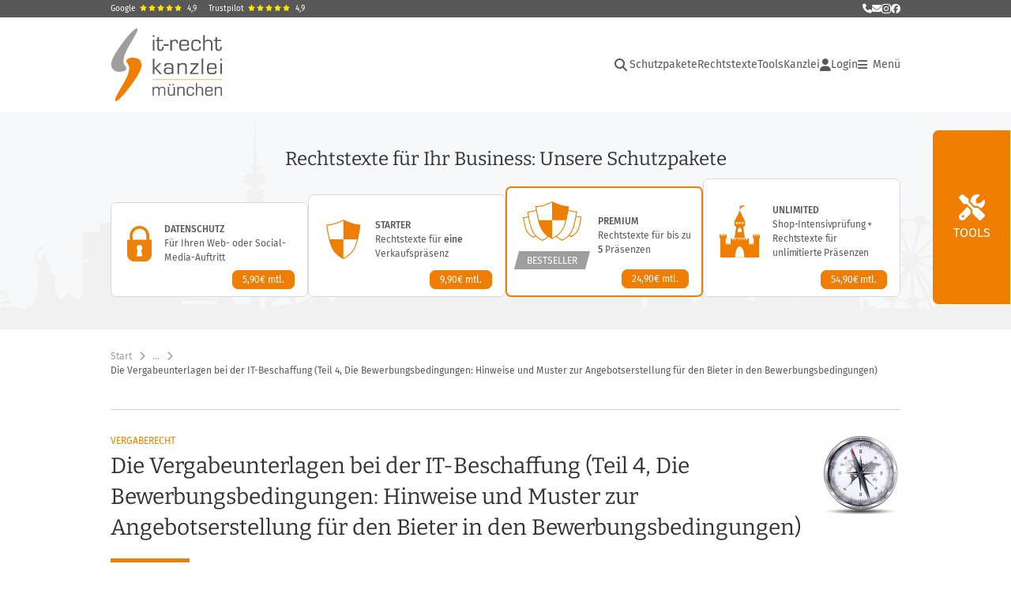

--- FILE ---
content_type: text/html;charset=utf-8
request_url: https://www.it-recht-kanzlei.de/bewerbungsbedingungen-angebotserstellung-hinweise-muster-bieter.html
body_size: 40248
content:
<!DOCTYPE html>
<html xml:lang="de" lang="de" xmlns="http://www.w3.org/1999/xhtml">
	<head>
		<script type="text/javascript" src="https://www.it-recht-kanzlei.de/js/jquery-3.6.0.min.js"></script>

					<meta charset="UTF-8">
		<title>Die Vergabeunterlagen bei der IT-Beschaffung (Teil 4, Die Bewerbungsbedingungen: Hinweise und Muster zur Angebotserstellung f&uuml;r den Bieter in den Bewerbungsbedingungen)</title>
		<meta name="content-language" content="de">
		<meta name="revisit-After" content="1 days">
		<meta name="rating" content="general">
		<meta name="robots" content="index,follow">
		<meta name="googlebot" content="index,follow">
		<meta name="audience" content="Alle">
		<meta name="MSSmartTagsPreventParsing" content="true">
		<meta name="generator" content="Blickreif CMS (v6.7.40)">
		<meta name="description" content="Im vierten Teil der Serie &bdquo;Die Vergabeunterlagen bei der IT-Beschaffung&ldquo; erfolgen Informationen &uuml;ber den Teil der Bewerbungsbedingungen, die dem Bieter Hinweise und Mus...">
		<meta name="author" content="IT-Recht Kanzlei">
		<link href="https://www.it-recht-kanzlei.de/internal/css/default.css" rel="stylesheet" type="text/css">
		<link href="https://www.it-recht-kanzlei.de/extension/chat_client/css/gui.css" rel="stylesheet" type="text/css">
		<link href="https://www.it-recht-kanzlei.de/extension/chat_client/css/client.css" rel="stylesheet" type="text/css">
		<link href="https://www.it-recht-kanzlei.de/css/itrk-ui.min.css?v=2.0.17" rel="stylesheet" type="text/css">
		<link href="https://www.it-recht-kanzlei.de/bewerbungsbedingungen-angebotserstellung-hinweise-muster-bieter.html" rel="canonical">
		<script type="application/ld+json">
	{
	    "@context": "https://schema.org",
	    "@type": "BreadcrumbList",
	    "itemListElement": [
	        {
	            "@type": "ListItem",
	            "position": 1,
	            "name": "Start",
	            "item": "https://www.it-recht-kanzlei.de/"
	        },
	        {
	            "@type": "ListItem",
	            "position": 2,
	            "name": "Rechtsthemen",
	            "item": "https://www.it-recht-kanzlei.de/Rechtsthemen.php"
	        },
	        {
	            "@type": "ListItem",
	            "position": 3,
	            "name": "Urheber- und IT-Vertragsrecht – Individuelle Beratung",
	            "item": "https://www.it-recht-kanzlei.de/vertragsrecht.html"
	        },
	        {
	            "@type": "ListItem",
	            "position": 4,
	            "name": "Vergaberecht und EVB-IT – Behörden, Unternehmen",
	            "item": "https://www.it-recht-kanzlei.de/vergaberecht.html"
	        },
	        {
	            "@type": "ListItem",
	            "position": 5,
	            "name": "Vergaberecht",
	            "item": "https://www.it-recht-kanzlei.de/Thema/vergaberecht.html"
	        },
	        {
	            "@type": "ListItem",
	            "position": 6,
	            "name": "Die Vergabeunterlagen bei der IT-Beschaffung (Teil 4, Die Bewerbungsbedingungen: Hinweise und Muster zur Angebotserstellung für den Bieter in den Bewerbungsbedingungen)",
	            "item": "https://www.it-recht-kanzlei.de/bewerbungsbedingungen-angebotserstellung-hinweise-muster-bieter.html"
	        }
	    ]
	}
</script>
		<script src="https://www.it-recht-kanzlei.de/internal/js/Base64.js"></script>
		<script src="https://www.it-recht-kanzlei.de/extension/chat_client/js/common.js" defer="defer"></script>
		<script src="https://www.it-recht-kanzlei.de/extension/chat_client/js/Chat.js" defer="defer"></script>
		<script src="https://www.it-recht-kanzlei.de/extension/chat_client/js/client.js" defer="defer"></script>
		<script src="https://www.it-recht-kanzlei.de/js/itrk-ui.min.js?v=2.0.17"></script>
		<script src="https://www.it-recht-kanzlei.de/internal/js/CMS.js"></script>

		<link rel="shortcut icon" href="https://www.it-recht-kanzlei.de/favicon.ico">

		<link rel="apple-touch-icon" sizes="180x180" href="/gfx/favicons/apple-touch-icon.png">
		<link rel="icon" type="image/png" sizes="32x32" href="/gfx/favicons/favicon-32x32.png">
		<link rel="icon" type="image/png" sizes="16x16" href="/gfx/favicons/favicon-16x16.png">
		<link rel="manifest" href="/gfx/favicons/site.webmanifest">
		<link rel="mask-icon" href="/gfx/favicons/safari-pinned-tab.svg" color="#ef7e07">
		<meta name="msapplication-TileColor" content="#da532c">
		<meta name="msapplication-config" content="/gfx/favicons/browserconfig.xml">
		<meta name="theme-color" content="#ffffff">

		<meta property="og:image" content="https://www.it-recht-kanzlei.de/gfx/Logos/Logo_1200x630.png">

		<link rel="alternate" type="application/rss+xml" title="IT-Recht Kanzlei Newsfeed" href="https://www.it-recht-kanzlei.de/rss.php">
		<link rel="alternate" type="application/rss+xml" title="IT-Recht Kanzlei Newsfeed (komplett)" href="https://www.it-recht-kanzlei.de/rss.php?format=long">

		<meta name="viewport" content="width=device-width, initial-scale=1">

		<meta name="verify-v1" content="xdjvydCeH46QHlncVMdH/9WwytLciBfcbvYOk4UxF5w=">
		<meta name="google-site-verification" content="MMr9iv4MjuByYqWJrNwekhboUelpn-Bqy1-KLRhHeKU">
		<meta name="itkapi_notransmit" content="98dsu32ijr098dsaf_itkapinotransmit">

		<link rel="stylesheet" href="/fontawesome-free-6.5.1/css/all.min.css" type="text/css">

					<link rel="stylesheet" type="text/css" href="https://www.it-recht-kanzlei.de/fonts/all.min.css?v=2.0.17">
		
					<link rel="stylesheet" type="text/css" href="https://www.it-recht-kanzlei.de/css/layout.min.css?v=2.0.17">
		
					<script type="text/javascript" src="https://www.it-recht-kanzlei.de/js/main.min.js?v=2.0.17"></script>
		
					<script type="text/javascript">// <![CDATA[
				var gaProperty = 'UA-1778625-1';

				// Disable tracking if the opt-out cookie exists.
				var disableStr = 'ga-disable-' + gaProperty;
				if (document.cookie.indexOf(disableStr + '=true') > -1) { window[disableStr] = true; }

				// Opt-out function
				function gaOptout() {
					document.cookie = disableStr + '=true; expires=Thu, 31 Dec 2099 23:59:59 UTC; path=/';
					window[disableStr] = true;
				}
			</script>
			</head>

		<body id="" onload="" class="layout-1000">
		        <a href="#Content" class="skip-nav">Hauptnavigation überspringen</a>

		<div class="Container header" id="HeaderContainer">
            <div class="Container itrk-bg-darkgray no-print" id="Contact">
                <div class="Wrapper">
                    <div class="header-ratings">
    <a href="https://www.google.de/search?sca_esv=3fb0e2d94fbc189e&rlz=1C1CHBD_deDE714DE714&si=AMgyJEuzsz2NflaaWzrzdpjxXXRaJ2hfdMsbe_mSWso6src8s4fZ-lcFvzPosnYahNwBM2TkGYfR2nBBjrAq2FhPuktF2Db32PXqMOhTPv2vvLOy_iZU1sfo3K30pu4VXnKZNwNmYzNMEZiNt_E-2YRwWTd5Bds-FA%3D%3D&q=IT-Recht+Kanzlei+Rezensionen&sa=X&ved=2ahUKEwjhz4rIwKGRAxUeR_EDHYdNN28Q0bkNegQIIBAE&biw=1687&bih=854&dpr=1" target="_blank">Google<span class="stars"><i class="fa fa-star"></i><i class="fa fa-star"></i><i class="fa fa-star"></i><i class="fa fa-star"></i><i class="fa fa-star"></i></span><span>4,9</span></a>
    <a href="https://de.trustpilot.com/review/www.it-recht-kanzlei.de" target="_blank">Trustpilot<span class="stars"><i class="fa fa-star"></i><i class="fa fa-star"></i><i class="fa fa-star"></i><i class="fa fa-star"></i><i class="fa fa-star"></i></span><span>4,9</span></a>
</div>
                    <div class="contact-links">
                        <a href="tel:+49-89-1301433-0" title="Rufen Sie uns an" class="itrk-tooltip">
                            <i class="fa fa-phone"></i>
                            <div class="itrk-tooltip-text">
                                <div><b>Rufen Sie uns an:</b></div>
                                <div>+49 (0)89/ 130 1433 - 0</div>
                            </div>
                        </a>
                        <a
                            href="javascript:void(0);"
                            data-contact="aW5mb0BpdC1yZWNodC1rYW56bGVpLmRl"
                            onclick="window.location.href = 'mailto:' + atob(this.dataset.contact);"
                            title="Schreiben Sie uns eine E-Mail"
                        >
                            <i class="fa fa-envelope" aria-hidden="true"></i>
                            <span class="sr-only">E-Mail senden</span>
                        </a>
                        <a href="https://www.instagram.com/itrechtkanzlei/?hl=de" title="Folgen Sie uns auf Instagram" style="font-size: 14px" target="_blank"><i class="fab fa-instagram"></i></a>
                        <a href="https://www.facebook.com/itrechtkanzlei.de" title="Folgen Sie uns auf Facebook" target="_blank"><i class="fab fa-facebook"></i></a>
                    </div>
                </div>
            </div>
			<div class="Wrapper">
									<div id="Header">
	<nav id="MinNavi" aria-label="Hauptnavigation">
		<a id="Logo" href="/">
			<img src="/gfx/Logos/logo.svg" alt="Logo der IT-Recht Kanzlei" title="Logo der IT-Recht Kanzlei"
				style="height: 92px; width: auto" />
		</a>

		
<nav role="navigation" aria-label="Hauptnavigation">
    <ul id="header-navi">
        <li class="search">
            <div class="search-container">
                <!-- Lupe als Button mit ARIA -->
                <button class="search-button fas fa-search" aria-expanded="false" id="header-search-toggle"
                        aria-label="Suche öffnen">
                </button>

                <!-- Suchfeld -->
                <div class="search-box" id="header-search-box">
                    <form method="GET" action="/suche.php" id="header-search-form">
                        <itrk-search type="search" name="search" onchange="this.form.submit()" placeholder="Suche in News und Tools" value=""></itrk-search>                    </form>
                </div>
            </div>
        </li>

                                    <li class="main-nav">
                    <ul>
                                                                            <li class=""><a href="https://www.it-recht-kanzlei.de/schutzpakete.html">Schutzpakete</a></li>
                        
                        <li>
                            <a href="#" onclick="return showHeaderNaviAgbPopup();">Rechtstexte</a>
                        </li>

                        <li class="has-dropdown">
                            <button class="btn-with-dropdown" aria-haspopup="true" aria-expanded="false">Tools</button>
                            <ul>
                                                                    <li>
                                        <a href="https://www.it-recht-kanzlei.de/abmahnradar.php">Abmahnradar</a>
                                    </li>
                                                                    <li>
                                        <a href="https://www.it-recht-kanzlei.de/check-barrierefreiheit.php">Barrierefreiheits-Check</a>
                                    </li>
                                                                    <li>
                                        <a href="https://www.it-recht-kanzlei.de/cookieConsentTool.php">Cookie-Tool</a>
                                    </li>
                                                                    <li>
                                        <a href="https://www.it-recht-kanzlei.de/website-scanner-fuer-mandanten.php">EasyScan</a>
                                    </li>
                                                                    <li>
                                        <a href="https://www.it-recht-kanzlei.de/fristenrechner.php">Fristenrechner</a>
                                    </li>
                                                                    <li>
                                        <a href="https://www.it-recht-kanzlei.de/kundenbewertung-system-shopvote.html">Kostenloses Bewertungssystem</a>
                                    </li>
                                                                    <li>
                                        <a href="https://www.it-recht-kanzlei.de/legalscan-pro.php">LegalScan Pro</a>
                                    </li>
                                                                    <li>
                                        <a href="https://www.it-recht-kanzlei.de/Trust-Widget.php">Trust-Widget</a>
                                    </li>
                                                                    <li>
                                        <a href="https://www.it-recht-kanzlei.de/website-scanner.php">Website-Scanner</a>
                                    </li>
                                                            </ul>
                        </li>

                        <li>
                            <a href="https://www.it-recht-kanzlei.de/infobrief.php">Kanzlei</a>
                        </li>
                    </ul>
                </li>
            
            <li class="login">
                <a href="https://www.it-recht-kanzlei.de/Portal/login.php">
                    <i class="fa fa-user"></i>
                    Login                </a>
            </li>
        
        <li class="burger-menu-button">
            <button id="burger-menu-button" aria-controls="main-navigation" aria-expanded="false"><i class="fa fa-bars"></i><span> Menü<span class="sr-only"> öffnen</span></span></button>
        </li>

        <li class="burger-nav" id="main-navigation" inert>
            <button id="burger-menu-close" aria-label="Menü schließen"><i class="fa fa-times"></i></button>
                            <ul class="level-0">
                    <li><div class="header-ratings">
    <a href="https://www.google.de/search?sca_esv=3fb0e2d94fbc189e&rlz=1C1CHBD_deDE714DE714&si=AMgyJEuzsz2NflaaWzrzdpjxXXRaJ2hfdMsbe_mSWso6src8s4fZ-lcFvzPosnYahNwBM2TkGYfR2nBBjrAq2FhPuktF2Db32PXqMOhTPv2vvLOy_iZU1sfo3K30pu4VXnKZNwNmYzNMEZiNt_E-2YRwWTd5Bds-FA%3D%3D&q=IT-Recht+Kanzlei+Rezensionen&sa=X&ved=2ahUKEwjhz4rIwKGRAxUeR_EDHYdNN28Q0bkNegQIIBAE&biw=1687&bih=854&dpr=1" target="_blank">Google<span class="stars"><i class="fa fa-star"></i><i class="fa fa-star"></i><i class="fa fa-star"></i><i class="fa fa-star"></i><i class="fa fa-star"></i></span><span>4,9</span></a>
    <a href="https://de.trustpilot.com/review/www.it-recht-kanzlei.de" target="_blank">Trustpilot<span class="stars"><i class="fa fa-star"></i><i class="fa fa-star"></i><i class="fa fa-star"></i><i class="fa fa-star"></i><i class="fa fa-star"></i></span><span>4,9</span></a>
</div>
</li>
                    <li class="login hide-desktop"><a href="https://www.it-recht-kanzlei.de/Portal/index.php"><i class="fa fa-user"></i>Login</a></li><li class="with-dropdown"><span class="title" tabindex="0" aria-expanded="false" role="button">Rechtstexte &ndash; abmahnsicher &amp; aktuell</span><ul class="level-1" inert><li class=""><a href="https://www.it-recht-kanzlei.de/" onclick="PageHeader.closeMenu(); return showHeaderNaviAgbPopup();">Alle Rechtstexte im &Uuml;berblick</a></li><li class=""><a href="https://www.it-recht-kanzlei.de/schutzpakete.html">Unsere Schutzpakete</a></li><li class=""><a href="https://www.it-recht-kanzlei.de/Service/rechtstexte_fuer_onlineshops.php">Internationale Rechtstexte f&uuml;r 21 L&auml;nder</a></li><li class=""><a href="https://www.it-recht-kanzlei.de/Service/details/Schnittstellen.php">&Uuml;ber 40 Schnittstellen</a></li></ul></li><li class="with-dropdown"><span class="title" tabindex="0" aria-expanded="false" role="button">Digitale Kanzlei-Tools</span><ul class="level-1" inert><li class=""><a href="https://www.it-recht-kanzlei.de/abmahnradar.php">APP-Mahnradar: Abmahnungen im Blick</a></li><li class=""><a href="https://www.it-recht-kanzlei.de/check-barrierefreiheit.php">Barrierefreiheit-Check: Website barrierefrei?</a></li><li class=""><a href="https://www.it-recht-kanzlei.de/kundenbewertung-system-shopvote.html">Bewertungssystem: Vertrauen schaffen</a></li><li class=""><a href="https://www.it-recht-kanzlei.de/cookieConsentTool.php">Cookie-Tool: Einfach rechtssicher</a></li><li class=""><a href="https://www.it-recht-kanzlei.de/website-scanner-fuer-mandanten.php">EasyScan: Datenschutzerkl&auml;rung &uuml;berwachen</a></li><li class=""><a href="https://www.it-recht-kanzlei.de/fristenrechner.php">Fristenrechner: Reklamation &amp; Widerruf</a></li><li class=""><a href="https://www.it-recht-kanzlei.de/legalscan-pro.php">LegalScan Pro: Automatisierter Rechtscheck</a></li><li class=""><a href="https://www.it-recht-kanzlei.de/Trust-Widget.php">Trust-Widget</a></li><li class=""><a href="https://www.it-recht-kanzlei.de/website-scanner.php">Website-Scanner: Datenschutz-Check</a></li></ul></li><li class="with-dropdown"><span class="title" tabindex="0" aria-expanded="false" role="button">Services &amp; L&ouml;sungen</span><ul class="level-1" inert><li class=""><a href="https://www.it-recht-kanzlei.de/muster-formularsammlung-arbeitsrecht-arbeitgeber.html">Formularsammlung f&uuml;r Arbeitgeber</a></li><li class=""><a href="https://www.it-recht-kanzlei.de/Service/jugendschutzbeauftragter.php">Stellung Ihres Jugendschutzbeauftragten</a></li><li class=""><a href="https://www.it-recht-kanzlei.de/Service/kontoschutz-accountsperrungen-verkaufsplattformen.php">Kontosperrung &ndash; Soforthilfe</a></li><li class=""><a href="https://www.it-recht-kanzlei.de/Markenanmeldung/marken-anmeldung.php">Markenschutz (Anmeldung &amp; &Uuml;berwachung)</a></li><li class=""><a href="https://www.it-recht-kanzlei.de/seminare.php">Seminare &amp; Webinare</a></li></ul></li><li class="with-dropdown"><span class="title" tabindex="0" aria-expanded="false" role="button">News</span><ul class="level-1" inert><li class=""><a href="https://www.it-recht-kanzlei.de/News.php">Aktuelle News</a></li><li class=""><a href="https://www.it-recht-kanzlei.de/Newsarchiv.php">Newsarchiv: Alle Beitr&auml;ge</a></li></ul></li><li class="with-dropdown"><span class="title" tabindex="0" aria-expanded="false" role="button">IT-Rechtsthemen im &Uuml;berblick</span><ul class="level-1" inert><li class=""><a href="https://www.it-recht-kanzlei.de/Rechtsthemen.php">Gesamt&uuml;bersicht</a></li><li class=""><a href="https://www.it-recht-kanzlei.de/Thema/abmahnradar-abmahnung-praevention-schutz.html">Abmahnradar &ndash; Abmahnung, Schutz</a></li><li class=""><a href="https://www.it-recht-kanzlei.de/Thema/verkaufsregeln-besondere-produkte.html">Besondere Verkaufsbestimmungen</a></li><li class=""><a href="https://www.it-recht-kanzlei.de/Thema/datenschutz.html">Datenschutz &amp; DSGVO</a></li><li class=""><a href="https://www.it-recht-kanzlei.de/Thema/fernabsatz.html">Fernabsatz: rechtliche Spielregeln</a></li><li class=""><a href="https://www.it-recht-kanzlei.de/Thema/kundenrechte-haendlerpflichten.html">Kundenrechte und H&auml;ndlerpflichten</a></li><li class=""><a href="https://www.it-recht-kanzlei.de/Thema/marken-und-domainrecht.html">Marken- und Domainrecht</a></li><li class=""><a href="https://www.it-recht-kanzlei.de/Thema/urheber-und-vertragsrecht.html">Medien-, Arbeits- und Vertragsrecht</a></li><li class=""><a href="https://www.it-recht-kanzlei.de/Thema/shops-marktplaetze-sicher-verkaufen.html">Recht im E-Commerce und Social Media</a></li><li class=""><a href="https://www.it-recht-kanzlei.de/Thema/rechtstexte.html">Rechtstexte</a></li><li class=""><a href="https://www.it-recht-kanzlei.de/Thema/werbung-im-internet.html">Werbung im Internet</a></li><li class=""><a href="https://www.it-recht-kanzlei.de/Thema/wichtige-vorschriften-im-ecommerce.html">Wichtige H&auml;ndlerregeln</a></li></ul></li><li class="with-dropdown active"><span class="title" tabindex="0" aria-expanded="true" role="button">Die IT-Recht Kanzlei</span><ul class="level-1" inert><li class=""><a href="https://www.it-recht-kanzlei.de/infobrief.php">&Uuml;ber uns</a></li><li class=""><a href="https://www.it-recht-kanzlei.de/kontakt.php">Kontakt</a></li><li class=""><a href="https://www.it-recht-kanzlei.de/Newsletter/registrierung.php">Newsletter abonnieren</a></li><li class=""><a href="https://www.it-recht-kanzlei.de/partnernetzwerk.php">Partner &amp; Netzwerk</a></li><li class=""><a href="https://www.fairness-im-handel.de" target="_blank">Initiative &bdquo;Fairness im Handel&#8220;</a></li></ul></li>                </ul>
            
                                                </li>
    </ul>
</nav>
	</nav>
</div>
				
				<itrk-popup id="popup_agb" popupTitle="Rechtstexte-Portfolio" style="text-decoration: none;">
                    <img style="text-align: center;" src="/gfx/spinner.gif" alt="" />
				</itrk-popup>
			</div>
		</div>

                    <div id="right-fixed">
<div class="tools-slide-out-wrap">
    <div class="tools-slide-out">
        <button class="tools-toggle border" aria-expanded="false" aria-controls="tool-groups">Tools</button>
        <div id="tool-groups">                <div class="tool-group">
                    <div class="tools">                            <a href="https://www.it-recht-kanzlei.de/website-scanner.php" class="tool website-scanner">
                                <span class="tool-content">
                                    <span class="icon-wrapper"><svg id="8022ca44-Gruppe_31857" data-name="Gruppe 31857" xmlns="http://www.w3.org/2000/svg" xmlns:xlink="http://www.w3.org/1999/xlink" width="58.296" height="87.95" viewBox="0 0 58.296 87.95">
    <defs>
        <clipPath id="8022ca44-clip-path-robot2">
            <rect id="8022ca44-Rechteck_11480" data-name="Rechteck 11480" width="58.296" height="87.95" fill="none"/>
        </clipPath>
        <clipPath id="8022ca44-clip-path-robot2-3">
            <rect id="8022ca44-Rechteck_11456" data-name="Rechteck 11456" width="11.794" height="6.831" fill="none"/>
        </clipPath>
        <clipPath id="8022ca44-clip-path-robot2-5">
            <path id="8022ca44-Pfad_9441" data-name="Pfad 9441" d="M120.121,93.862v0M117.7,92.3a2.04,2.04,0,0,0,.149,4.013h.537c.057-.008.115-.018.172-.031a2.045,2.045,0,0,0,1.593-1.712v-.537c-.008-.057-.018-.114-.031-.172a2.06,2.06,0,0,0-1.989-1.611,1.942,1.942,0,0,0-.431.049" transform="translate(-116.09 -92.251)" fill="none"/>
        </clipPath>
        <radialGradient id="8022ca44-radial-gradient" cx="-6.839" cy="16.582" r="0.419" gradientUnits="objectBoundingBox">
            <stop offset="0" stop-color="#ffe855"/>
            <stop offset="1"/>
        </radialGradient>
        <clipPath id="8022ca44-clip-path-robot2-7">
            <rect id="8022ca44-Rechteck_11460" data-name="Rechteck 11460" width="15.991" height="8.182" fill="none"/>
        </clipPath>
        <clipPath id="8022ca44-clip-path-robot2-8">
            <rect id="8022ca44-Rechteck_11459" data-name="Rechteck 11459" width="15.991" height="8.149" fill="none"/>
        </clipPath>
        <clipPath id="8022ca44-clip-path-robot2-9">
            <path id="8022ca44-Pfad_9460" data-name="Pfad 9460" d="M81.3,109.742v0Zm-2.42-1.562a2.031,2.031,0,0,0-1.562,2.42,2,2,0,0,0,1.708,1.593h.54c.057-.008.115-.018.172-.031a2.044,2.044,0,0,0,1.593-1.711v-.537q-.012-.086-.031-.172a2.06,2.06,0,0,0-1.989-1.611,1.942,1.942,0,0,0-.431.049" transform="translate(-77.267 -108.131)" fill="none"/>
        </clipPath>
        <radialGradient id="8022ca44-radial-gradient-2" cx="-3.504" cy="18.023" r="0.419" xlink:href="#8022ca44-radial-gradient"/>
        <clipPath id="8022ca44-clip-path-robot2-10">
            <rect id="8022ca44-Rechteck_11464" data-name="Rechteck 11464" width="4.564" height="7.26" fill="none"/>
        </clipPath>
        <clipPath id="8022ca44-clip-path-robot2-12">
            <rect id="8022ca44-Rechteck_11466" data-name="Rechteck 11466" width="5.483" height="4.411" fill="none"/>
        </clipPath>
        <clipPath id="8022ca44-clip-path-robot2-14">
            <rect id="8022ca44-Rechteck_11468" data-name="Rechteck 11468" width="2.577" height="9.102" fill="none"/>
        </clipPath>
        <clipPath id="8022ca44-clip-path-robot2-15">
            <rect id="8022ca44-Rechteck_11467" data-name="Rechteck 11467" width="2.543" height="9.098" fill="none"/>
        </clipPath>
        <clipPath id="8022ca44-clip-path-robot2-16">
            <rect id="8022ca44-Rechteck_11470" data-name="Rechteck 11470" width="3.921" height="11.595" fill="none"/>
        </clipPath>
        <clipPath id="8022ca44-clip-path-robot2-17">
            <rect id="8022ca44-Rechteck_11469" data-name="Rechteck 11469" width="3.921" height="11.58" fill="none"/>
        </clipPath>
        <clipPath id="8022ca44-clip-path-robot2-18">
            <rect id="8022ca44-Rechteck_11472" data-name="Rechteck 11472" width="5.652" height="5.119" fill="none"/>
        </clipPath>
        <clipPath id="8022ca44-clip-path-robot2-19">
            <rect id="8022ca44-Rechteck_11471" data-name="Rechteck 11471" width="5.606" height="5.116" fill="none"/>
        </clipPath>
        <clipPath id="8022ca44-clip-path-robot2-20">
            <rect id="8022ca44-Rechteck_11474" data-name="Rechteck 11474" width="4.963" height="1.44" fill="none"/>
        </clipPath>
        <clipPath id="8022ca44-clip-path-robot2-22">
            <rect id="8022ca44-Rechteck_11476" data-name="Rechteck 11476" width="13.51" height="4.237" fill="none"/>
        </clipPath>
        <clipPath id="8022ca44-clip-path-robot2-23">
            <rect id="8022ca44-Rechteck_11475" data-name="Rechteck 11475" width="13.51" height="4.227" fill="none"/>
        </clipPath>
    </defs>
    <g id="8022ca44-Gruppe_31839" data-name="Gruppe 31839" clip-path-robot2="url(#8022ca44-clip-path-robot2)">
        <g id="8022ca44-Gruppe_31790" data-name="Gruppe 31790">
            <g id="8022ca44-Gruppe_31789" data-name="Gruppe 31789" clip-path-robot2="url(#8022ca44-clip-path-robot2)">
                <path id="8022ca44-Pfad_9412" data-name="Pfad 9412" d="M95.25,219.6a1.612,1.612,0,0,1,.8,2.144,1.712,1.712,0,0,1-1.133.919c-.153.888-.337,1.838-.551,2.818a40.31,40.31,0,0,1-2.052,6.249l-1.409-.766c.337-.858.643-1.715.888-2.573a27.068,27.068,0,0,0,1.042-7.505Z" transform="translate(-63.054 -152.328)" fill="#032029" fill-rule="evenodd"/>
                <path id="8022ca44-Pfad_9413" data-name="Pfad 9413" d="M68.757,256.673c.092-.184.214-.337.306-.521.061-.031,1.379-.49,1.47-1.348.092-.827-.95-1.991-2.757-2.114-.306-.153-.613-.306-.919-.49a21.459,21.459,0,0,0-2.726.827,20.7,20.7,0,0,0-6.831,4.319l1.225,1.869Z" transform="translate(-39.747 -174.941)" fill="#f7eee8" fill-rule="evenodd"/>
                <path id="8022ca44-Pfad_9414" data-name="Pfad 9414" d="M87.921,260.544c-1.133.245-2.144.061-2.236-.368s.766-.98,1.9-1.225,2.144-.061,2.236.368-.766,1.011-1.9,1.225" transform="translate(-59.431 -179.548)" fill="#d6c9c1" fill-rule="evenodd"/>
                <path id="8022ca44-Pfad_9415" data-name="Pfad 9415" d="M90.04,260.352c-.888.337-1.838.337-2.114.031s.214-.827,1.1-1.164,1.838-.337,2.114-.031c.306.306-.214.827-1.1,1.164" transform="translate(-60.938 -179.632)" fill="#f7eee8" fill-rule="evenodd"/>
                <path id="8022ca44-Pfad_9416" data-name="Pfad 9416" d="M55.194,268.6a10.34,10.34,0,0,0-.4,1.287,9.621,9.621,0,0,0,.061,4.381,3.1,3.1,0,0,0,1.195-.674,3.538,3.538,0,0,0,.8-3.063,2.341,2.341,0,0,0-1.654-1.93" transform="translate(-37.855 -186.317)" fill="#032029" fill-rule="evenodd"/>
                <path id="8022ca44-Pfad_9417" data-name="Pfad 9417" d="M120.757,126.147a24.494,24.494,0,0,0,2.88-3.523,25.165,25.165,0,0,0,3.952-10.324l1.685.919a18.97,18.97,0,0,1-.092,4.932,20.675,20.675,0,0,1-5.453,11,2.575,2.575,0,0,1-2.052-.429,2.5,2.5,0,0,1-.919-2.573" transform="translate(-83.72 -77.898)" fill="#f7eee8" fill-rule="evenodd"/>
                <path id="8022ca44-Pfad_9418" data-name="Pfad 9418" d="M82.4,148.215a1.915,1.915,0,0,1,3.645-.031,14.8,14.8,0,0,0,2.512,1.256,15.721,15.721,0,0,0,6.831.98.932.932,0,1,1,.46,1.807.674.674,0,0,1-.245.031,28.43,28.43,0,0,1-3.615.46,27.56,27.56,0,0,1-6.923-.49c-.919-1.317-1.777-2.665-2.665-4.013" transform="translate(-57.158 -101.896)" fill="#032029" fill-rule="evenodd"/>
                <path id="8022ca44-Pfad_9419" data-name="Pfad 9419" d="M60.93,170.248a6.856,6.856,0,0,1-.429,1.1,4.734,4.734,0,0,1-1.164,1.532c-1.593,1.348-3.737,1.133-4.81,1.042A10.7,10.7,0,0,1,48.86,171.6a11.794,11.794,0,0,1-1.869-1.838c-2.42-2.941-3.308-6.862-4.258-11.212a48.36,48.36,0,0,1-1.133-8.639,12.03,12.03,0,0,1,3.523-2.083,13.866,13.866,0,0,1,10.385.551c.46.888,1.164,2.42,1.991,4.319,4.81,11.243,3.952,15.807,3.431,17.553" transform="translate(-28.856 -101.996)" fill="#f7eee8" fill-rule="evenodd"/>
                <path id="8022ca44-Pfad_9420" data-name="Pfad 9420" d="M43.869,155.039A1.426,1.426,0,0,1,45,154.487c1.317.153,1.93,3.523,2.144,4.81.551,3.125.766,8.118-.245,8.3-1.44.245-5.575-9.864-3.033-12.56" transform="translate(-29.869 -107.158)" fill="#032029" fill-rule="evenodd"/>
                <path id="8022ca44-Pfad_9421" data-name="Pfad 9421" d="M55.8,147.951c.276.276.7.735,1.195,1.317,1.93,2.267,2.328,3.462,3.707,4.044a4.107,4.107,0,0,0,1.93.245l.368.368.888-.276-.153-.49a1.2,1.2,0,0,0,.521-.429c.46-.827-.643-2.206-1.072-2.757a6.064,6.064,0,0,0-3.645-2.543,5.614,5.614,0,0,0-3.737.521" transform="translate(-38.706 -102.184)" fill="#d6c9c1" fill-rule="evenodd"/>
                <g id="8022ca44-Gruppe_31788" data-name="Gruppe 31788" transform="translate(14.768 45.495)" opacity="0.15">
                    <g id="8022ca44-Gruppe_31787" data-name="Gruppe 31787">
                        <g id="8022ca44-Gruppe_31786" data-name="Gruppe 31786" clip-path-robot2="url(#8022ca44-clip-path-robot2-3)">
                            <g id="8022ca44-Gruppe_31785" data-name="Gruppe 31785" transform="translate(0)">
                                <g id="8022ca44-Gruppe_31784" data-name="Gruppe 31784" clip-path-robot2="url(#8022ca44-clip-path-robot2-3)">
                                    <path id="8022ca44-Pfad_9422" data-name="Pfad 9422" d="M59.972,150.395c.306,1.777-6.28,4.258-8.21,4.963a10.565,10.565,0,0,0-2.022-5.606,4.446,4.446,0,0,1-1.532.061c-.031-.184,2.052-.919,4.044-1.164,3.278-.429,7.505.368,7.72,1.746" transform="translate(-48.208 -148.526)" fill="#003a71" fill-rule="evenodd"/>
                                </g>
                            </g>
                        </g>
                    </g>
                </g>
                <path id="8022ca44-Pfad_9423" data-name="Pfad 9423" d="M67.409,138.528a15.712,15.712,0,0,0-2.543,5.82,1.946,1.946,0,0,1-.95.7,2.715,2.715,0,0,1-2.788-.8c-1.287-1.317-2.543-2.665-3.829-3.982.184-1.348.368-2.726.551-4.074Z" transform="translate(-39.747 -94.477)" fill="#032029" fill-rule="evenodd"/>
                <path id="8022ca44-Pfad_9424" data-name="Pfad 9424" d="M26.406,19.7a31.124,31.124,0,0,1,4.074,3.707A31.344,31.344,0,0,1,38.6,39.7,30.96,30.96,0,0,1,36.73,56.369a31.4,31.4,0,0,1-6.4,1.716A33.01,33.01,0,0,1,13.081,55.94a39.413,39.413,0,0,1-6.4-6.954A41.478,41.478,0,0,1,0,34.833a28.592,28.592,0,0,1,5.7-7.291c7.812-7.168,17.4-7.781,20.709-7.842" transform="translate(0 -13.665)" fill="#f7eee8" fill-rule="evenodd"/>
                <path id="8022ca44-Pfad_9425" data-name="Pfad 9425" d="M59.477,69.974c1.317,6.127-1.624,11.978-6.586,13.05s-10.079-3-11.426-9.16,1.624-11.978,6.586-13.05,10.109,3.033,11.426,9.16" transform="translate(-28.537 -42.067)" fill="#d6c9c1" fill-rule="evenodd"/>
                <path id="8022ca44-Pfad_9426" data-name="Pfad 9426" d="M60.534,72.924c1.195,5.453-1.562,10.691-6.127,11.672s-9.251-2.635-10.416-8.087,1.562-10.691,6.127-11.672,9.221,2.635,10.416,8.087" transform="translate(-30.329 -44.864)" fill="#032029" fill-rule="evenodd"/>
                <path id="8022ca44-Pfad_9427" data-name="Pfad 9427" d="M113.935,56.372c1.225,5.575.429,10.507-1.715,10.967s-4.9-3.676-6.127-9.251-.429-10.507,1.715-10.967,4.932,3.645,6.127,9.251" transform="translate(-73.192 -32.661)" fill="#f7eee8" fill-rule="evenodd"/>
                <path id="8022ca44-Pfad_9428" data-name="Pfad 9428" d="M114.476,57.85c1.164,5.3.49,9.925-1.5,10.354s-4.5-3.523-5.667-8.823-.49-9.925,1.5-10.354,4.534,3.523,5.667,8.823" transform="translate(-74.039 -33.987)" fill="#d6c9c1" fill-rule="evenodd"/>
                <path id="8022ca44-Pfad_9429" data-name="Pfad 9429" d="M114.866,59.9c1.042,4.748.368,8.945-1.47,9.343s-4.166-3.125-5.208-7.873-.368-8.945,1.47-9.343,4.166,3.125,5.208,7.873" transform="translate(-74.705 -36.07)" fill="#032029" fill-rule="evenodd"/>
                <path id="8022ca44-Pfad_9430" data-name="Pfad 9430" d="M115.979,77.832c.306,1.409-.031,2.7-.766,2.849s-1.562-.858-1.869-2.267.031-2.7.766-2.849,1.562.858,1.869,2.267" transform="translate(-78.544 -52.406)" fill="#9e9e9e" fill-rule="evenodd"/>
                <path id="8022ca44-Pfad_9431" data-name="Pfad 9431" d="M61.008,90.81h0a4.033,4.033,0,0,0,1.042-.123,4.8,4.8,0,1,0-1.042.123m0-9.588A4.787,4.787,0,1,1,60,81.344a3.8,3.8,0,0,1,1.011-.123" transform="translate(-38.952 -56.224)" fill="#ef7d00"/>
                <path id="8022ca44-Pfad_9432" data-name="Pfad 9432" d="M102.751,121.36c-.092-.429-1.593-.46-2.328-.46a8.768,8.768,0,0,0-3.523.858c.061.184.827,2.635,2.818,3.063a2.491,2.491,0,0,0,1.164,0l.735-2.573c.521-.245,1.164-.613,1.133-.888" transform="translate(-67.216 -83.864)" fill="#032029" fill-rule="evenodd"/>
                <path id="8022ca44-Pfad_9433" data-name="Pfad 9433" d="M102.637,121.682a8.486,8.486,0,0,1-.306.8,7.627,7.627,0,0,1-3.431-.245,7.167,7.167,0,0,1,3.737-.551" transform="translate(-68.603 -84.37)" fill="#9be9ff" fill-rule="evenodd"/>
                <path id="8022ca44-Pfad_9434" data-name="Pfad 9434" d="M49.752,43.1a3.127,3.127,0,0,1,1.5.888,2.985,2.985,0,0,1,.7,2.144,6.532,6.532,0,0,1-1.685,1.348,6.644,6.644,0,0,1-3.737.827l-.735-1.47c.429-.4.858-.766,1.287-1.195.95-.858,1.838-1.715,2.665-2.543" transform="translate(-31.77 -29.897)" fill="#f7e1d2" fill-rule="evenodd"/>
                <path id="8022ca44-Pfad_9435" data-name="Pfad 9435" d="M50.152,40.6a2.716,2.716,0,0,1,1.5.888,2.985,2.985,0,0,1,.7,2.144,6.532,6.532,0,0,1-1.685,1.348,6.644,6.644,0,0,1-3.737.827l-.735-1.47c.429-.4.858-.766,1.287-1.195.919-.858,1.807-1.716,2.665-2.543" transform="translate(-32.047 -28.163)" fill="#fafafa" fill-rule="evenodd"/>
                <path id="8022ca44-Pfad_9436" data-name="Pfad 9436" d="M106.715,14.4a5.911,5.911,0,0,0-2.114.8,6.619,6.619,0,0,0-2.512,2.757,1.459,1.459,0,0,0,1.5,1.624,6.579,6.579,0,0,0,3.4-1.654,3.13,3.13,0,0,0,.49-1.562,2.979,2.979,0,0,0-.766-1.961" transform="translate(-70.812 -9.989)" fill="#f7e1d2" fill-rule="evenodd"/>
                <path id="8022ca44-Pfad_9437" data-name="Pfad 9437" d="M107.215,12.2a5.911,5.911,0,0,0-2.114.8,6.619,6.619,0,0,0-2.512,2.757,1.459,1.459,0,0,0,1.5,1.624,6.579,6.579,0,0,0,3.4-1.654,3.13,3.13,0,0,0,.49-1.562,3.077,3.077,0,0,0-.766-1.961" transform="translate(-71.159 -8.463)" fill="#fafafa" fill-rule="evenodd"/>
                <path id="8022ca44-Pfad_9438" data-name="Pfad 9438" d="M78.9,53.417s-.031-.521-.123-1.44-.245-2.206-.551-3.768c-.153-.766-.306-1.624-.49-2.481-.184-.888-.4-1.807-.674-2.757-.123-.49-.276-.95-.429-1.44s-.306-.98-.49-1.47L75.6,38.59a7.488,7.488,0,0,0-.306-.735l-.337-.7c-.429-.95-.919-1.9-1.409-2.788-.245-.46-.521-.888-.8-1.317s-.551-.858-.827-1.256c-.582-.8-1.133-1.562-1.715-2.267s-1.164-1.348-1.715-1.9a37.816,37.816,0,0,0-2.818-2.6c-.368-.306-.643-.521-.827-.674s-.306-.245-.306-.245l-.337.46.306.214c.184.153.49.368.827.643a36.641,36.641,0,0,1,2.818,2.512c.551.551,1.133,1.164,1.715,1.838s1.164,1.44,1.746,2.206c.276.4.551.8.827,1.225s.551.858.8,1.287a29.385,29.385,0,0,1,1.44,2.757l.337.7c.092.245.214.49.306.7.214.49.4.95.582,1.44s.337.98.521,1.44c.153.49.306.95.429,1.44.276.95.521,1.869.7,2.726.214.888.368,1.715.521,2.481.306,1.532.49,2.849.613,3.737s.214,1.47.214,1.5" transform="translate(-44.533 -16.717)" fill="#d6c9c1"/>
                <path id="8022ca44-Pfad_9439" data-name="Pfad 9439" d="M54.047,81.718a1.178,1.178,0,1,1-1.409-.888,1.188,1.188,0,0,1,1.409.888" transform="translate(-35.881 -56.046)" fill="#cde8ff" fill-rule="evenodd"/>
                <path id="8022ca44-Pfad_9440" data-name="Pfad 9440" d="M83.146,113.221a.547.547,0,1,1-.643-.429.6.6,0,0,1,.643.429" transform="translate(-56.923 -78.237)" fill="#cde8ff" fill-rule="evenodd"/>
            </g>
        </g>
        <g id="8022ca44-Gruppe_31792" data-name="Gruppe 31792" transform="translate(35.563 28.26)">
            <g id="8022ca44-Gruppe_31791" data-name="Gruppe 31791" clip-path-robot2="url(#8022ca44-clip-path-robot2-5)">
                <rect id="8022ca44-Rechteck_11458" data-name="Rechteck 11458" width="5.023" height="4.872" transform="matrix(0.977, -0.212, 0.212, 0.977, -1.038, 0.183)" fill="url(#8022ca44-radial-gradient)"/>
            </g>
        </g>
        <g id="8022ca44-Gruppe_31799" data-name="Gruppe 31799">
            <g id="8022ca44-Gruppe_31798" data-name="Gruppe 31798" clip-path-robot2="url(#8022ca44-clip-path-robot2)">
                <path id="8022ca44-Pfad_9442" data-name="Pfad 9442" d="M54.86,86.119h0a5.37,5.37,0,0,0,1.562-.245c3.829-1.164,5.483-6.586,4.411-10.661C59.761,71.2,55.871,67.8,52.348,67.8a5.114,5.114,0,0,0-1.685.276c-3.8,1.317-5.3,6.77-4.136,10.814,1.164,3.982,4.9,7.23,8.332,7.23M52.348,68.137c3.4,0,7.138,3.278,8.179,7.168,1.042,3.921-.521,9.16-4.2,10.293a4.884,4.884,0,0,1-1.47.214c-3.584,0-7.015-3.615-8-7.015-1.133-3.891.306-9.16,3.891-10.416a5.416,5.416,0,0,1,1.593-.245" transform="translate(-32.007 -47.03)" fill="#ef7d00"/>
                <path id="8022ca44-Pfad_9443" data-name="Pfad 9443" d="M109.2,58.764a1.892,1.892,0,0,1,.031-.276c.031-.184.061-.46.123-.8a7.963,7.963,0,0,1,.306-1.225,4.889,4.889,0,0,1,.306-.7,1.688,1.688,0,0,1,.521-.613l.184-.092.092-.031h.092a.848.848,0,0,1,.4.092,2.8,2.8,0,0,1,.735.613,9.969,9.969,0,0,1,1.133,1.807,21.976,21.976,0,0,1,.919,2.114,14.13,14.13,0,0,1,.643,2.3,18.3,18.3,0,0,1,.4,4.656,12.1,12.1,0,0,1-.276,2.114,5.7,5.7,0,0,1-.306.95,1.7,1.7,0,0,1-.521.7l-.092.061-.092.031h-.184a.871.871,0,0,1-.368-.123,2.146,2.146,0,0,1-.582-.46,12.349,12.349,0,0,1-.8-.98c-.214-.276-.337-.521-.46-.674l-.153-.245.153.245c.092.153.214.4.4.7a6.058,6.058,0,0,0,.766,1.042,2.512,2.512,0,0,0,.613.521,1.03,1.03,0,0,0,.429.153h.184c.031,0,.031,0,.061-.031l.123-.031.123-.061a1.671,1.671,0,0,0,.613-.766,3.922,3.922,0,0,0,.337-.95,10.375,10.375,0,0,0,.337-2.175,19.689,19.689,0,0,0-.031-2.328,21.343,21.343,0,0,0-.337-2.389,20.12,20.12,0,0,0-.643-2.328,19.031,19.031,0,0,0-.95-2.144,10.51,10.51,0,0,0-1.195-1.838,2.16,2.16,0,0,0-.827-.643.763.763,0,0,0-.521-.092h-.123l-.123.031a.767.767,0,0,0-.214.123,1.771,1.771,0,0,0-.551.7,3.594,3.594,0,0,0-.276.735,8.31,8.31,0,0,0-.276,1.256c-.061.337-.061.613-.092.827a.98.98,0,0,0-.031.214" transform="translate(-75.748 -38.056)" fill="#ef7d00"/>
                <path id="8022ca44-Pfad_9444" data-name="Pfad 9444" d="M116,62.7h.061c.306-.061.429-.582.306-1.164s-.46-1.011-.766-.95-.429.582-.306,1.164c.123.551.429.95.7.95m-.306-1.961c.184,0,.429.306.551.827s0,.95-.184.98-.459-.276-.582-.8,0-.95.184-.98c0-.031,0-.031.031-.031" transform="translate(-79.942 -42.023)" fill="#cde8ff"/>
                <path id="8022ca44-Pfad_9445" data-name="Pfad 9445" d="M71.35,123.521l.061-.306c-.306-.061-.613-.123-.919-.214l-.092.306c.306.092.643.153.95.214" transform="translate(-48.834 -85.32)" fill="#ef7d00"/>
                <path id="8022ca44-Pfad_9446" data-name="Pfad 9446" d="M55.66,110.926l.153-.276a9.6,9.6,0,0,1-1.532-1.164l-.214.214a7.621,7.621,0,0,0,1.593,1.225m-2.88-2.757.276-.184a13.131,13.131,0,0,1-.95-1.685l-.306.123a16.035,16.035,0,0,0,.98,1.746" transform="translate(-35.932 -73.736)" fill="#ef7d00"/>
                <path id="8022ca44-Pfad_9447" data-name="Pfad 9447" d="M49.214,98.311l.306-.092c-.092-.306-.153-.613-.214-.919L49,97.361a5.3,5.3,0,0,0,.214.95" transform="translate(-33.989 -67.493)" fill="#ef7d00"/>
                <path id="8022ca44-Pfad_9448" data-name="Pfad 9448" d="M28.478,21.8h-.337c-.214,0-.521,0-.919.031a22.973,22.973,0,0,0-3.247.429l-.521.092-.276.061a.443.443,0,0,1-.214.061l-1.1.306c-.184.061-.368.092-.582.153l-.582.184c-.4.123-.8.276-1.195.4-.8.337-1.624.643-2.42,1.042a5.712,5.712,0,0,0-.613.306,3.609,3.609,0,0,0-.582.337c-.4.214-.8.429-1.195.674s-.766.49-1.133.735-.735.521-1.1.8c-.368.245-.7.551-1.042.827-.184.123-.337.276-.521.4l-.49.429c-.306.276-.643.551-.919.827s-.551.551-.827.858l-.8.827c-.245.276-.49.551-.7.8s-.429.521-.643.735a3.255,3.255,0,0,1-.276.337,3.256,3.256,0,0,0-.276.337,6.364,6.364,0,0,0-.46.613c-.123.184-.276.368-.4.521a8.657,8.657,0,0,0-.521.766l-.184.276.214-.245c.123-.153.337-.4.582-.7l.429-.49c.153-.184.337-.368.521-.582.092-.092.184-.214.276-.306l.306-.337c.214-.214.429-.46.674-.7l.735-.735c.276-.245.521-.521.827-.766.276-.276.582-.521.888-.8a11.873,11.873,0,0,1,.95-.8c.153-.123.337-.276.49-.4s.337-.276.521-.4.337-.276.521-.4l.245-.214.276-.184c.368-.245.735-.521,1.1-.766l1.133-.7c.368-.245.766-.46,1.164-.674.184-.123.368-.214.582-.337a3.493,3.493,0,0,0,.582-.306A5.324,5.324,0,0,0,18,24.8c.184-.092.4-.184.582-.276l1.164-.521c.4-.153.766-.276,1.164-.429l.551-.214.551-.184c.368-.123.735-.214,1.072-.337a2.11,2.11,0,0,0,.245-.092l.245-.061c.184-.031.337-.092.49-.123a25.25,25.25,0,0,1,3.186-.613c.8-.123,1.225-.153,1.225-.153" transform="translate(-3.052 -15.122)" fill="#d6c9c1"/>
                <path id="8022ca44-Pfad_9449" data-name="Pfad 9449" d="M18,51.929l.153.184c.092.123.245.276.429.49.49.613.919,1.256,1.348,1.9q.368.643.735,1.379a8.327,8.327,0,0,1,.337.766c.092.276.214.551.306.858l.092.214c.031.061.031.153.061.214.031.153.092.306.123.429.092.306.184.613.245.919s.123.613.184.95c.031.306.092.643.123.95s.031.643.061.98.031.643.031.95v.49c0,.153-.031.306-.031.46-.031.306-.031.613-.061.919a7.766,7.766,0,0,1-.123.888c-.061.276-.092.582-.153.858s-.123.551-.184.8l-.184.735c-.061.245-.123.46-.184.674s-.123.429-.184.613c-.123.368-.245.7-.337.98-.214.521-.337.827-.337.827s.153-.306.368-.827c.092-.276.245-.582.368-.95.061-.184.153-.4.214-.613s.153-.429.214-.674.153-.49.214-.735.123-.521.184-.8a7.124,7.124,0,0,0,.153-.858,7.767,7.767,0,0,0,.123-.888l.092-.919c0-.153.031-.306.031-.49v-.49c0-.337.031-.643,0-.98s0-.643-.031-.98-.061-.613-.092-.95c-.061-.337-.123-.643-.153-.98-.061-.306-.123-.643-.214-.95s-.153-.613-.245-.919c-.092-.276-.184-.582-.306-.858a6.665,6.665,0,0,0-.337-.827,12.61,12.61,0,0,0-.7-1.44A17.594,17.594,0,0,0,19.011,52.2c-.184-.214-.337-.4-.429-.521l-.153-.184Z" transform="translate(-12.486 -35.724)" fill="#d6c9c1"/>
                <path id="8022ca44-Pfad_9450" data-name="Pfad 9450" d="M23.463,105.747c1.44,2.42,1.44,5.085,0,5.943s-3.768-.429-5.208-2.849-1.44-5.085,0-5.943,3.768.429,5.208,2.849" transform="translate(-11.914 -71.191)" fill="#032029" fill-rule="evenodd"/>
                <path id="8022ca44-Pfad_9451" data-name="Pfad 9451" d="M22.455,109.829c1.164,1.991,1.195,4.166,0,4.871-1.164.7-3.094-.337-4.258-2.328s-1.195-4.166,0-4.871,3.094.337,4.258,2.328" transform="translate(-12.009 -74.417)" fill="#f7eee8" fill-rule="evenodd"/>
                <path id="8022ca44-Pfad_9452" data-name="Pfad 9452" d="M22.163,113.061a.536.536,0,0,0,.153-.031,1.756,1.756,0,0,0,.429-.122,1.522,1.522,0,0,0,.582-.4,1.939,1.939,0,0,0,.49-.8,4.556,4.556,0,0,0,.153-1.1,4.142,4.142,0,0,0-.092-1.225,8.481,8.481,0,0,0-.368-1.256,7.409,7.409,0,0,0-.643-1.195,9.1,9.1,0,0,0-.827-1.072,5.186,5.186,0,0,0-.98-.858,3.725,3.725,0,0,0-1.1-.551,3.565,3.565,0,0,0-.551-.123,3.33,3.33,0,0,0-.551-.031,1.93,1.93,0,0,0-.888.306,1.337,1.337,0,0,0-.49.521,2.531,2.531,0,0,0-.214.4,1.287,1.287,0,0,1-.061.153,1.287,1.287,0,0,0,.061-.153,2.554,2.554,0,0,1,.245-.368,1.4,1.4,0,0,1,.521-.429,1.59,1.59,0,0,1,.827-.214,2.682,2.682,0,0,1,.49.061c.092.031.184.031.245.061s.184.061.245.092a4.039,4.039,0,0,1,1.011.551,6.1,6.1,0,0,1,.919.858c.276.337.551.674.8,1.042a7.9,7.9,0,0,1,1.011,2.328,5.013,5.013,0,0,1,.123,1.164,5.982,5.982,0,0,1-.092,1.042,1.839,1.839,0,0,1-.4.766,1.908,1.908,0,0,1-.551.429,1.773,1.773,0,0,1-.429.153h-.061" transform="translate(-11.931 -72.349)" fill="#cde8ff"/>
                <path id="8022ca44-Pfad_9453" data-name="Pfad 9453" d="M66.456,92.644a2.554,2.554,0,1,1-3.033-1.961,2.551,2.551,0,0,1,3.033,1.961" transform="translate(-42.593 -62.868)" fill="#9e9e9e" fill-rule="evenodd"/>
                <path id="8022ca44-Pfad_9454" data-name="Pfad 9454" d="M115.649,74.861a1.282,1.282,0,0,0,.031.214c.031.123.061.337.092.582a4.608,4.608,0,0,1,0,.919,3.761,3.761,0,0,1-.245,1.164,3.492,3.492,0,0,1-.306.582,1.264,1.264,0,0,1-.521.46,1.5,1.5,0,0,1-.337.123.388.388,0,0,0-.184.031H114a2.058,2.058,0,0,1-.7-.306,2.49,2.49,0,0,1-.582-.551,3.479,3.479,0,0,1-.46-.7,6.524,6.524,0,0,1-.7-3.308,7.7,7.7,0,0,1,.123-.827,2.364,2.364,0,0,1,.306-.766,1.88,1.88,0,0,1,.521-.582,1.162,1.162,0,0,1,.7-.184,1.74,1.74,0,0,1,.674.214,3.345,3.345,0,0,1,.521.4,4.247,4.247,0,0,1,.7.95,4.887,4.887,0,0,1,.368.827,5.641,5.641,0,0,1,.184.551.367.367,0,0,0,0,.214m0,0a.958.958,0,0,1-.061-.214c-.031-.123-.092-.337-.153-.582a4,4,0,0,0-.368-.827,5.552,5.552,0,0,0-.674-.98,3.524,3.524,0,0,0-.521-.429,1.933,1.933,0,0,0-.7-.245,1.147,1.147,0,0,0-.766.184,1.657,1.657,0,0,0-.551.582,3.424,3.424,0,0,0-.337.766,7.128,7.128,0,0,0-.153.858,6.121,6.121,0,0,0,.735,3.37,3.635,3.635,0,0,0,.49.7,5.507,5.507,0,0,0,.613.582,1.687,1.687,0,0,0,.766.306h.214c.061,0,.123-.031.184-.031a1.728,1.728,0,0,0,.368-.123,1.6,1.6,0,0,0,.521-.49,2.3,2.3,0,0,0,.306-.613,3.728,3.728,0,0,0,.214-1.164,4.614,4.614,0,0,0-.031-.919c-.031-.245-.061-.46-.092-.582v-.153" transform="translate(-77.234 -49.649)" fill="#ef7d00"/>
                <path id="8022ca44-Pfad_9455" data-name="Pfad 9455" d="M120.876,103.021l.214-.245a1.982,1.982,0,0,1-.245-.276l-.245.184a.957.957,0,0,0,.276.337" transform="translate(-83.655 -71.1)" fill="#ef7d00"/>
                <path id="8022ca44-Pfad_9456" data-name="Pfad 9456" d="M123.592,100.946a1.027,1.027,0,0,0,.551-.46l-.276-.184a.78.78,0,0,1-.368.337Zm.858-1.042a2.335,2.335,0,0,0,.184-.613l-.306-.092c-.061.184-.123.4-.184.582Z" transform="translate(-85.667 -68.811)" fill="#ef7d00"/>
                <path id="8022ca44-Pfad_9457" data-name="Pfad 9457" d="M127.006,96.529c.031-.123.031-.276.061-.4l-.306-.031c-.031.123-.031.276-.061.4Z" transform="translate(-87.887 -66.661)" fill="#ef7d00"/>
                <path id="8022ca44-Pfad_9458" data-name="Pfad 9458" d="M122.224,97.7c.061.337-.031.643-.245.7s-.46-.184-.521-.521.031-.643.245-.7.46.184.521.521" transform="translate(-84.238 -67.402)" fill="#cde8ff" fill-rule="evenodd"/>
                <g id="8022ca44-Gruppe_31797" data-name="Gruppe 31797" transform="translate(14.273 31.23)" opacity="0.36">
                    <g id="8022ca44-Gruppe_31796" data-name="Gruppe 31796">
                        <g id="8022ca44-Gruppe_31795" data-name="Gruppe 31795" clip-path-robot2="url(#8022ca44-clip-path-robot2-7)">
                            <g id="8022ca44-Gruppe_31794" data-name="Gruppe 31794">
                                <g id="8022ca44-Gruppe_31793" data-name="Gruppe 31793" clip-path-robot2="url(#8022ca44-clip-path-robot2-8)">
                                    <path id="8022ca44-Pfad_9459" data-name="Pfad 9459" d="M62.582,101.946a8.25,8.25,0,0,1-3.8,4.993c-3.554,1.777-8.914.061-12.192-4.779a10.25,10.25,0,0,0,1.379,3.584c.46.735,2.42,3.86,6.1,4.319a7.086,7.086,0,0,0,4.044-.643c4.074-1.991,4.442-7.23,4.473-7.475" transform="translate(-46.591 -101.946)" fill="#860043" fill-rule="evenodd"/>
                                </g>
                            </g>
                        </g>
                    </g>
                </g>
            </g>
        </g>
        <g id="8022ca44-Gruppe_31801" data-name="Gruppe 31801" transform="translate(23.67 33.125)">
            <g id="8022ca44-Gruppe_31800" data-name="Gruppe 31800" clip-path-robot2="url(#8022ca44-clip-path-robot2-9)">
                <rect id="8022ca44-Rechteck_11462" data-name="Rechteck 11462" width="5.023" height="4.873" transform="translate(-1.038 0.183) rotate(-12.243)" fill="url(#8022ca44-radial-gradient-2)"/>
            </g>
        </g>
        <g id="8022ca44-Gruppe_31838" data-name="Gruppe 31838">
            <g id="8022ca44-Gruppe_31942" data-name="Gruppe 31942">
                <g id="8022ca44-Gruppe_31806" data-name="Gruppe 31806" transform="translate(15.418 28.064)" opacity="0.36">
                    <g id="8022ca44-Gruppe_31805" data-name="Gruppe 31805">
                        <g id="8022ca44-Gruppe_31804" data-name="Gruppe 31804" clip-path-robot2="url(#8022ca44-clip-path-robot2-10)">
                            <g id="8022ca44-Gruppe_31803" data-name="Gruppe 31803">
                                <g id="8022ca44-Gruppe_31802" data-name="Gruppe 31802" clip-path-robot2="url(#8022ca44-clip-path-robot2-10)">
                                    <path id="8022ca44-Pfad_9461" data-name="Pfad 9461" d="M54.894,98.6a8.473,8.473,0,0,1-.888-1.838,8.76,8.76,0,0,1-.184-4.534,4.4,4.4,0,0,0-1.256-.46,3.984,3.984,0,0,0-2.236.123,8.5,8.5,0,0,0,.613,2.88,9.221,9.221,0,0,0,3.431,4.136Z" transform="translate(-50.33 -91.647)" fill="#860043" fill-rule="evenodd"/>
                                </g>
                            </g>
                        </g>
                    </g>
                </g>
                <g id="8022ca44-Gruppe_31811" data-name="Gruppe 31811" transform="translate(34.83 28.631)" opacity="0.36">
                    <g id="8022ca44-Gruppe_31810" data-name="Gruppe 31810">
                        <g id="8022ca44-Gruppe_31809" data-name="Gruppe 31809" clip-path-robot2="url(#8022ca44-clip-path-robot2-12)">
                            <g id="8022ca44-Gruppe_31808" data-name="Gruppe 31808">
                                <g id="8022ca44-Gruppe_31807" data-name="Gruppe 31807" clip-path-robot2="url(#8022ca44-clip-path-robot2-12)">
                                    <path id="8022ca44-Pfad_9462" data-name="Pfad 9462" d="M119.181,94.229a3.063,3.063,0,0,1-1.716,1.532,3.417,3.417,0,0,1-3.768-2.3,7.07,7.07,0,0,0,1.991,3.462c.551.49,1.1,1.042,1.746.919.98-.184,1.532-1.777,1.685-2.6a5.6,5.6,0,0,0,.061-1.011" transform="translate(-113.698 -93.463)" fill="#860043" fill-rule="evenodd"/>
                                </g>
                            </g>
                        </g>
                    </g>
                </g>
                <g id="8022ca44-Gruppe_31816" data-name="Gruppe 31816" transform="translate(37.452 20.093)" opacity="0.49">
                    <g id="8022ca44-Gruppe_31815" data-name="Gruppe 31815">
                        <g id="8022ca44-Gruppe_31814" data-name="Gruppe 31814" clip-path-robot2="url(#8022ca44-clip-path-robot2-14)">
                            <g id="8022ca44-Gruppe_31813" data-name="Gruppe 31813" transform="translate(0.004 0.003)">
                                <g id="8022ca44-Gruppe_31812" data-name="Gruppe 31812" clip-path-robot2="url(#8022ca44-clip-path-robot2-15)">
                                    <path id="8022ca44-Pfad_9463" data-name="Pfad 9463" d="M122.688,65.593c.49-.092,1.317,1.654,1.716,3,.827,2.849.306,6-.306,6.066-.582.061-1.256-2.6-1.47-3.829-.49-2.267-.521-5.116.061-5.238" transform="translate(-122.259 -65.593)" fill="#aef" fill-rule="evenodd"/>
                                </g>
                            </g>
                        </g>
                    </g>
                </g>
                <g id="8022ca44-Gruppe_31821" data-name="Gruppe 31821" transform="translate(25.672 22.215)" opacity="0.49">
                    <g id="8022ca44-Gruppe_31820" data-name="Gruppe 31820">
                        <g id="8022ca44-Gruppe_31819" data-name="Gruppe 31819" clip-path-robot2="url(#8022ca44-clip-path-robot2-16)">
                            <g id="8022ca44-Gruppe_31818" data-name="Gruppe 31818" transform="translate(0 0.015)">
                                <g id="8022ca44-Gruppe_31817" data-name="Gruppe 31817" clip-path-robot2="url(#8022ca44-clip-path-robot2-17)">
                                    <path id="8022ca44-Pfad_9464" data-name="Pfad 9464" d="M84.386,72.534c.735-.214,2.052,1.869,2.635,3.4,1.47,3.737.245,8.118-.643,8.149-.429.031-.8-1.011-1.287-2.389-1.317-3.86-1.746-8.823-.7-9.16" transform="translate(-83.804 -72.534)" fill="#aef" fill-rule="evenodd"/>
                                </g>
                            </g>
                        </g>
                    </g>
                </g>
                <g id="8022ca44-Gruppe_31826" data-name="Gruppe 31826" transform="translate(19.103 21.297)" opacity="0.49">
                    <g id="8022ca44-Gruppe_31825" data-name="Gruppe 31825">
                        <g id="8022ca44-Gruppe_31824" data-name="Gruppe 31824" clip-path-robot2="url(#8022ca44-clip-path-robot2-18)">
                            <g id="8022ca44-Gruppe_31823" data-name="Gruppe 31823" transform="translate(0.011 0.003)">
                                <g id="8022ca44-Gruppe_31822" data-name="Gruppe 31822" clip-path-robot2="url(#8022ca44-clip-path-robot2-19)">
                                    <path id="8022ca44-Pfad_9465" data-name="Pfad 9465" d="M67.577,70.014c.306.306.337.735.4,1.379.031.245.214,2.42-.735,3.033-1.379.888-5.116-1.47-4.871-3.033.245-1.47,4.1-2.543,5.208-1.379" transform="translate(-62.369 -69.524)" fill="#aef" fill-rule="evenodd"/>
                                </g>
                            </g>
                        </g>
                    </g>
                </g>
                <path id="8022ca44-Pfad_9466" data-name="Pfad 9466" d="M49.791,23.3c-.214,1.562-.4,3.155-.613,4.718a8.949,8.949,0,0,0-4.5-3.431l3.492,3.982a27.17,27.17,0,0,0-3.155-.551A28.3,28.3,0,0,0,33.8,29.059,26.713,26.713,0,0,1,49.791,23.3" transform="translate(-23.446 -16.162)" fill="#f7f7f7" fill-rule="evenodd"/>
                <path id="8022ca44-Pfad_9467" data-name="Pfad 9467" d="M86.874,50.058l-.184-.46c-.123-.306-.276-.7-.49-1.195s-.49-1.042-.8-1.624c-.153-.306-.306-.582-.49-.888l-.551-.919c-.184-.306-.368-.582-.582-.888s-.4-.582-.582-.827c-.4-.551-.766-1.011-1.1-1.44-.337-.4-.643-.735-.858-.95S80.9,40.5,80.9,40.5s.092.153.276.4.429.613.735,1.042l.49.7c.184.245.337.521.551.8.184.276.368.551.551.858.184.276.368.582.551.888s.368.582.551.888.337.582.521.888c.337.582.643,1.1.888,1.562s.46.858.613,1.133a3.869,3.869,0,0,0,.245.4" transform="translate(-56.117 -28.093)" fill="#f7f7f7"/>
                <path id="8022ca44-Pfad_9468" data-name="Pfad 9468" d="M29.863,113.92a1.087,1.087,0,0,0,.031-.306,3.464,3.464,0,0,0,0-.8,3.018,3.018,0,0,0-.061-.521c-.031-.092-.031-.184-.061-.276a.894.894,0,0,1-.061-.276,1.651,1.651,0,0,0-.092-.306,1.281,1.281,0,0,0-.123-.306,3.177,3.177,0,0,1-.123-.306l-.153-.306c-.123-.184-.214-.368-.337-.551a1.7,1.7,0,0,0-.184-.245,1.534,1.534,0,0,0-.214-.245c-.123-.153-.276-.276-.4-.429a3.879,3.879,0,0,0-.4-.337l-.643-.46c-.153-.092-.245-.153-.245-.153a1.585,1.585,0,0,1,.214.184c.123.123.337.306.551.521a8.725,8.725,0,0,1,.7.8c.123.153.245.306.368.49s.214.337.337.521l.153.276c.031.092.092.184.123.276a4.092,4.092,0,0,1,.214.551l.092.276a.894.894,0,0,1,.061.276c.031.184.092.337.123.49.061.306.092.582.123.766a1.526,1.526,0,0,1,0,.4" transform="translate(-18.59 -74.985)" fill="#fff"/>
                <path id="8022ca44-Pfad_9469" data-name="Pfad 9469" d="M20.228,108.1a10.493,10.493,0,0,1,.184,6.433,6.321,6.321,0,0,1-1.838-2.451c-.184-.429-1.164-2.88-.092-3.768a1.951,1.951,0,0,1,1.746-.214" transform="translate(-12.478 -74.926)" fill="#f7f7f7" fill-rule="evenodd"/>
                <path id="8022ca44-Pfad_9470" data-name="Pfad 9470" d="M77.678,174.042c.643,3.339,2.757,5.759,4.748,5.361,1.991-.368,3.063-3.4,2.42-6.739S82.089,166.9,80.1,167.3s-3.063,3.4-2.42,6.739" transform="translate(-53.752 -116.022)" fill="#032029" fill-rule="evenodd"/>
                <path id="8022ca44-Pfad_9471" data-name="Pfad 9471" d="M83.263,176.473c.521,2.757,2.267,4.718,3.891,4.411s2.512-2.788,1.991-5.545-2.267-4.718-3.891-4.411-2.512,2.788-1.991,5.545" transform="translate(-57.653 -118.545)" fill="#f7eee8" fill-rule="evenodd"/>
                <path id="8022ca44-Pfad_9472" data-name="Pfad 9472" d="M85.267,179.548l-.184.092c-.153.061-.337.123-.521.184a2.52,2.52,0,0,1-.827.061,2.935,2.935,0,0,1-.98-.368,6.1,6.1,0,0,1-.919-.858l-.214-.276a1.682,1.682,0,0,0-.214-.276,4.21,4.21,0,0,1-.4-.613,7.886,7.886,0,0,1-.613-1.379,12.411,12.411,0,0,1-.368-1.532,8.918,8.918,0,0,1-.092-1.562,8.317,8.317,0,0,1,.153-1.5,4.8,4.8,0,0,1,.46-1.317l.184-.276a1.7,1.7,0,0,1,.184-.245,2.647,2.647,0,0,1,.4-.429,2.019,2.019,0,0,1,1.746-.46,3.346,3.346,0,0,1,.521.153.991.991,0,0,1,.184.061,1.586,1.586,0,0,1-.153-.092,1.507,1.507,0,0,0-.521-.184,2.708,2.708,0,0,0-.858-.061,2.6,2.6,0,0,0-1.042.429,1.641,1.641,0,0,0-.46.46c-.061.092-.153.184-.214.276a2.694,2.694,0,0,0-.184.306,5.408,5.408,0,0,0-.551,1.379,6.8,6.8,0,0,0-.184,1.562,14.025,14.025,0,0,0,.092,1.624,9.323,9.323,0,0,0,.4,1.593,8.772,8.772,0,0,0,.674,1.44c.123.214.276.429.429.643.092.092.153.184.245.276a1.849,1.849,0,0,0,.245.245,5.361,5.361,0,0,0,1.011.858,2.316,2.316,0,0,0,1.072.337,2.768,2.768,0,0,0,.858-.123,2.445,2.445,0,0,0,.49-.245.492.492,0,0,1,.153-.184" transform="translate(-55.215 -116.993)" fill="#ef7d00"/>
                <path id="8022ca44-Pfad_9473" data-name="Pfad 9473" d="M85.2,184.289l-.214-.276c-.123-.184-.306-.46-.521-.766-.092-.153-.184-.337-.306-.551-.061-.092-.092-.214-.153-.306a3.6,3.6,0,0,1-.153-.337,1.5,1.5,0,0,1-.123-.337c-.031-.123-.092-.214-.123-.337l-.092-.368-.092-.368a6.14,6.14,0,0,1-.123-.735,1.491,1.491,0,0,1-.031-.368c0-.123-.031-.245-.031-.368,0-.245-.031-.46-.031-.674a3.907,3.907,0,0,1,.031-.613c.031-.368.061-.7.092-.919a2.881,2.881,0,0,0,.031-.368.237.237,0,0,1-.031.092,2.1,2.1,0,0,0-.092.245,4.983,4.983,0,0,0-.214.919q-.046.276-.092.643a5.424,5.424,0,0,0-.031.7v.368a1.885,1.885,0,0,0,.031.4,6.635,6.635,0,0,0,.123.766l.092.4c.031.122.092.245.123.368a1.873,1.873,0,0,0,.153.368,3.59,3.59,0,0,0,.153.337l.153.306a2.688,2.688,0,0,0,.184.306c.123.184.245.368.368.521a4.615,4.615,0,0,0,.643.7c.184.153.276.245.276.245" transform="translate(-57.504 -122.5)" fill="#fff"/>
                <path id="8022ca44-Pfad_9474" data-name="Pfad 9474" d="M57.094,125.429l-.337-.061a7.4,7.4,0,0,1-.858-.184,3.877,3.877,0,0,1-.551-.184,2.114,2.114,0,0,1-.306-.123l-.306-.123c-.214-.092-.429-.184-.613-.276a3.924,3.924,0,0,1-.613-.337l-.306-.184c-.092-.061-.184-.123-.306-.214-.184-.153-.368-.276-.551-.429s-.337-.276-.49-.429-.306-.276-.429-.4c-.245-.245-.46-.49-.613-.643a1.849,1.849,0,0,1-.214-.245l.031.061a1.759,1.759,0,0,0,.123.214c.153.245.337.49.521.735a5.321,5.321,0,0,0,.4.459c.153.153.306.306.49.46l.551.46.306.214.306.214a6.482,6.482,0,0,0,.643.337,6.24,6.24,0,0,0,.674.276,5.067,5.067,0,0,0,.643.184,4.973,4.973,0,0,0,.582.123,8.725,8.725,0,0,0,.888.092.963.963,0,0,0,.337,0" transform="translate(-35.099 -84.349)" fill="#fff"/>
                <g id="8022ca44-Gruppe_31831" data-name="Gruppe 31831" transform="translate(19.133 39.505)" opacity="0.4">
                    <g id="8022ca44-Gruppe_31830" data-name="Gruppe 31830">
                        <g id="8022ca44-Gruppe_31829" data-name="Gruppe 31829" clip-path-robot2="url(#8022ca44-clip-path-robot2-20)">
                            <g id="8022ca44-Gruppe_31828" data-name="Gruppe 31828">
                                <g id="8022ca44-Gruppe_31827" data-name="Gruppe 31827" clip-path-robot2="url(#8022ca44-clip-path-robot2-20)">
                                    <path id="8022ca44-Pfad_9475" data-name="Pfad 9475" d="M67.419,129.326a1.177,1.177,0,0,0-.888,1.072h-.888a7.882,7.882,0,0,1-3.186-.98l.551-.46a7.15,7.15,0,0,0,4.411.368" transform="translate(-62.456 -128.958)" fill="#fff" fill-rule="evenodd"/>
                                </g>
                            </g>
                        </g>
                    </g>
                </g>
                <path id="8022ca44-Pfad_9476" data-name="Pfad 9476" d="M89.254,179.977c.245,1.838-.368,3.431-1.409,3.554-1.011.122-2.022-1.256-2.267-3.094s.368-3.431,1.409-3.554c1.011-.123,2.022,1.256,2.267,3.094" transform="translate(-59.325 -122.691)" fill="#d6c9c1" fill-rule="evenodd"/>
                <path id="8022ca44-Pfad_9477" data-name="Pfad 9477" d="M90.455,181.232c.061,1.164-.429,2.635-1.164,2.726-.8.123-1.807-1.409-1.93-2.788-.123-1.256.429-2.788,1.195-2.88.8-.092,1.807,1.47,1.9,2.941" transform="translate(-60.587 -123.671)" fill="#f7eee8" fill-rule="evenodd"/>
                <path id="8022ca44-Pfad_9478" data-name="Pfad 9478" d="M137.207,115.2s-.031.184-.092.49-.153.766-.276,1.317-.276,1.164-.46,1.838c-.092.337-.184.674-.306,1.042-.092.337-.214.7-.337,1.042s-.245.7-.368,1.042L135,122.981c-.245.643-.49,1.256-.735,1.746s-.429.919-.551,1.225a3.539,3.539,0,0,1-.214.46l.245-.46c.153-.276.368-.7.613-1.195q.184-.368.368-.827c.122-.276.276-.613.4-.919.123-.337.276-.643.4-1.011s.245-.7.368-1.042c.123-.368.214-.7.337-1.072.092-.337.184-.7.276-1.042s.153-.674.245-.98c.061-.306.122-.613.184-.888.092-.551.153-1.011.214-1.317.031-.276.061-.46.061-.46" transform="translate(-92.604 -79.91)" fill="#d6c9c1"/>
                <path id="8022ca44-Pfad_9479" data-name="Pfad 9479" d="M124.966,149.7a4.915,4.915,0,0,1,.123,2.114,4.97,4.97,0,0,1-1.869,3,2.935,2.935,0,0,1-2.42-2.236,7.823,7.823,0,0,1,1.225-1.44,7.144,7.144,0,0,1,2.941-1.44" transform="translate(-83.794 -103.841)" fill="#032029" fill-rule="evenodd"/>
                <path id="8022ca44-Pfad_9480" data-name="Pfad 9480" d="M139.611,102.136c.153-.092.337-.276.551-1.807.123-.858.184-1.287.061-1.5-.429-.919-2.022-.919-2.206-.919-.031.153-.061.368-.092.368-.092,0-.184-.582-.214-.95A7.128,7.128,0,0,1,137.8,95.7a.769.769,0,0,0-.582.031c-.092.031-.4.245-.429,1.379a6.809,6.809,0,0,0,.306,2.236l-.674.827a3.128,3.128,0,0,0-.092-.919c-.092-.337-.245-.8-.551-.888a.673.673,0,0,0-.582.276,4.62,4.62,0,0,1,.46.858,4.5,4.5,0,0,1,.306,1.9,2.274,2.274,0,0,0,2.634.643,1.087,1.087,0,0,0,1.011.092" transform="translate(-93.783 -66.356)" fill="#032029" fill-rule="evenodd"/>
                <path id="8022ca44-Pfad_9481" data-name="Pfad 9481" d="M59.7,211.551a21.239,21.239,0,0,0,6.648-1.042,25.23,25.23,0,0,0,2.971-1.225.232.232,0,0,0,.123-.306c-.061-.092-.214-.184-.306-.123a18.823,18.823,0,0,1-2.91,1.225,22.616,22.616,0,0,1-13.234.061.242.242,0,0,0-.153.46h.031a25.538,25.538,0,0,0,6.831.95" transform="translate(-36.538 -144.861)" fill="#032029"/>
                <path id="8022ca44-Pfad_9482" data-name="Pfad 9482" d="M71.26,222.948a7.383,7.383,0,0,0,0-1.164,4.185,4.185,0,0,0-.061-.582c-.031-.214-.061-.368-.092-.582-.092-.368-.184-.766-.306-1.133a11.167,11.167,0,0,0-.429-1.072l-.061-.153h-.153l-.766.031-.766.031H67.094c-1.042,0-2.052-.061-3.094-.123a8.53,8.53,0,0,0,1.532.337,13.565,13.565,0,0,0,1.562.184,6.93,6.93,0,0,0,.8.031h.8l1.562-.092-.214-.123.459,1.011a6.318,6.318,0,0,1,.368,1.072,3.7,3.7,0,0,1,.153.551c.031.184.092.368.123.551a7.2,7.2,0,0,0,.123,1.225" transform="translate(-44.394 -151.357)" fill="#d6c9c1"/>
                <path id="8022ca44-Pfad_9483" data-name="Pfad 9483" d="M49.214,154.4s.123.306.306.827a20.2,20.2,0,0,1,.674,2.206,22.416,22.416,0,0,1,.582,3.186,25.046,25.046,0,0,1,.184,3.707,12.468,12.468,0,0,1-.153,1.869,8.058,8.058,0,0,1-.4,1.746,1.947,1.947,0,0,1-.429.674l-.061.031c-.031,0-.061,0-.061.031H49.7a.635.635,0,0,1-.306-.184,2.91,2.91,0,0,1-.49-.582c-.153-.214-.276-.429-.4-.613-.245-.4-.429-.8-.613-1.133s-.306-.643-.429-.919a8.377,8.377,0,0,0-.368-.8s.031.061.092.214.123.337.214.613.214.582.368.95.337.766.551,1.195l.368.643a2.666,2.666,0,0,0,.521.643,1.736,1.736,0,0,0,.4.245c.061,0,.092.031.153.031h.092c.031,0,.092-.031.123-.031l.123-.061a1.306,1.306,0,0,0,.337-.368,1.872,1.872,0,0,0,.214-.429,9.2,9.2,0,0,0,.46-1.807c.092-.643.123-1.287.153-1.9a22.217,22.217,0,0,0-.214-3.768c-.092-.582-.184-1.164-.306-1.716s-.245-1.042-.368-1.5a18.484,18.484,0,0,0-.8-2.175c-.123-.245-.214-.459-.276-.582-.061-.153-.092-.245-.092-.245" transform="translate(-32.671 -107.101)" fill="#d6c9c1"/>
                <g id="8022ca44-Gruppe_31836" data-name="Gruppe 31836" transform="translate(18.118 67.785)" opacity="0.15">
                    <g id="8022ca44-Gruppe_31835" data-name="Gruppe 31835">
                        <g id="8022ca44-Gruppe_31834" data-name="Gruppe 31834" clip-path-robot2="url(#8022ca44-clip-path-robot2-22)">
                            <g id="8022ca44-Gruppe_31833" data-name="Gruppe 31833">
                                <g id="8022ca44-Gruppe_31832" data-name="Gruppe 31832" clip-path-robot2="url(#8022ca44-clip-path-robot2-23)">
                                    <path id="8022ca44-Pfad_9484" data-name="Pfad 9484" d="M72.652,222.867a4.733,4.733,0,0,1-1.164,1.532c-1.593,1.348-3.737,1.133-4.81,1.042a11.434,11.434,0,0,1-5.667-2.328,13.249,13.249,0,0,1-1.869-1.838,20.334,20.334,0,0,0,12.039,1.9c.521-.092,1.011-.184,1.47-.306" transform="translate(-59.142 -221.274)" fill="#003a71" fill-rule="evenodd"/>
                                </g>
                            </g>
                        </g>
                    </g>
                </g>
                <path id="8022ca44-Pfad_9485" data-name="Pfad 9485" d="M58.245,231.3A31.123,31.123,0,0,0,58,227.527a31.634,31.634,0,0,0-1.838-7.505,1.94,1.94,0,0,0-2.236.888,1.975,1.975,0,0,0,1.287,2.634,8.9,8.9,0,0,1,.888,7.26c.7.153,1.44.337,2.144.49" transform="translate(-37.292 -152.566)" fill="#032029" fill-rule="evenodd"/>
                <path id="8022ca44-Pfad_9486" data-name="Pfad 9486" d="M40.457,253.673c.092-.184.214-.337.306-.521.061-.031,1.379-.49,1.47-1.348.092-.827-.95-1.991-2.757-2.114-.306-.153-.613-.306-.919-.49a21.479,21.479,0,0,0-2.726.827A20.7,20.7,0,0,0,29,254.346c.4.613.827,1.256,1.225,1.869Z" transform="translate(-20.116 -172.86)" fill="#f7eee8" fill-rule="evenodd"/>
                <path id="8022ca44-Pfad_9487" data-name="Pfad 9487" d="M59.621,257.544c-1.133.245-2.144.061-2.236-.368s.766-.98,1.9-1.225,2.144-.061,2.236.368-.766,1.011-1.9,1.225" transform="translate(-39.801 -177.467)" fill="#d6c9c1" fill-rule="evenodd"/>
                <path id="8022ca44-Pfad_9488" data-name="Pfad 9488" d="M61.74,257.352c-.888.337-1.838.337-2.114.031s.214-.827,1.1-1.164,1.838-.337,2.114-.031-.214.827-1.1,1.164" transform="translate(-41.307 -177.551)" fill="#f7eee8" fill-rule="evenodd"/>
                <path id="8022ca44-Pfad_9497" data-name="Pfad 9497" d="M147.742,32.314a.477.477,0,1,1-.95-.092.5.5,0,0,1,.521-.429.477.477,0,0,1,.429.521" transform="translate(-101.822 -22.052)" fill="#fff"/>
                <path id="8022ca44-Pfad_9498" data-name="Pfad 9498" d="M164.493,32.313a.477.477,0,1,0,.429-.521.476.476,0,0,0-.429.521" transform="translate(-114.101 -22.051)" fill="#fff"/>
                <path id="8022ca44-Pfad_9503" data-name="Pfad 9503" d="M148.4,32.909c.521.031.521-.4,1.042-.4s.521.4,1.042.4.521-.4,1.042-.4.521.4,1.041.4.521-.368,1.042-.4a.522.522,0,0,0,.031-.214c-.521-.031-.521.4-1.042.4s-.521-.4-1.042-.4-.521.4-1.042.4-.521-.4-1.042-.4-.521.368-1.042.4a.522.522,0,0,0-.031.214" transform="translate(-102.939 -22.402)" fill="#fff"/>
                <path id="8022ca44-Pfad_9504" data-name="Pfad 9504" d="M26.894,265.6a10.339,10.339,0,0,0-.4,1.287,9.62,9.62,0,0,0,.061,4.381,3.1,3.1,0,0,0,1.195-.674,3.538,3.538,0,0,0,.8-3.063,2.341,2.341,0,0,0-1.654-1.93" transform="translate(-18.225 -184.236)" fill="#032029" fill-rule="evenodd"/>
                <path id="8022ca44-Pfad_9505" data-name="Pfad 9505" d="M28.051,158.693a31.766,31.766,0,0,0-7.689,10.079l-1.562-.643c.521-1.378,1.133-2.818,1.777-4.289a77.828,77.828,0,0,1,5.637-10.14l1.9.306a3.506,3.506,0,0,1,.766,1.5,3.9,3.9,0,0,1-.827,3.186" transform="translate(-13.041 -106.616)" fill="#032029" fill-rule="evenodd"/>
                <path id="8022ca44-Pfad_9506" data-name="Pfad 9506" d="M16.041,192.3a24.624,24.624,0,0,0,15.011,3.584c-.184.613-.337,1.225-.521,1.838a18.665,18.665,0,0,1-4.84,1.011,21.055,21.055,0,0,1-11.947-2.849,2.546,2.546,0,0,1-.031-2.114,2.613,2.613,0,0,1,2.328-1.47" transform="translate(-9.363 -133.391)" fill="#f7eee8" fill-rule="evenodd"/>
                <path id="8022ca44-Pfad_9507" data-name="Pfad 9507" d="M33.986,199.023a6.028,6.028,0,0,1-.674.031c-.429,0-1.072.031-1.807.031-.368,0-.766-.031-1.195-.061s-.888-.061-1.348-.123-.95-.123-1.409-.214c-.49-.092-.98-.184-1.44-.306l-.735-.184c-.245-.061-.49-.123-.7-.184-.46-.123-.919-.276-1.379-.429-.429-.153-.858-.306-1.256-.49a3.322,3.322,0,0,1-.582-.245c-.184-.092-.368-.153-.521-.245-.337-.153-.643-.306-.919-.429s-.521-.245-.7-.337L18.7,195.5s.214.122.582.337c.184.092.429.245.7.368q.414.23.919.46c.153.092.337.153.521.245a3.32,3.32,0,0,0,.582.245,5.1,5.1,0,0,0,.613.245c.214.092.429.153.643.245q.643.23,1.379.46c.245.061.46.153.7.214l.735.184c.49.123.98.214,1.47.306.49.061.98.153,1.44.184.46.061.919.061,1.348.123.429,0,.827.031,1.195.031.735,0,1.379-.061,1.807-.092s.643-.031.643-.031" transform="translate(-12.971 -135.611)" fill="#d6c9c1"/>
                <path id="8022ca44-Pfad_9508" data-name="Pfad 9508" d="M66.78,200.377c.306.214.735.031,1.624-.214.521-.153,1.256-.368,2.206-.551l.7-.888a1.93,1.93,0,0,0,.674-.643c.214-.337.4-.919.214-1.072-.031-.031-.153-.123-.551.092l-.643-.092a8.253,8.253,0,0,0-2.3.061c-.306-.153-.643-.306-.95-.46a1.572,1.572,0,0,0,1.348-.888l-.368-.521a2.863,2.863,0,0,1-.551.49,4.561,4.561,0,0,1-1.777.735,1.917,1.917,0,0,0,.123,2.665c-.031.306-.123,1.011.245,1.287" transform="translate(-45.735 -135.403)" fill="#032029" fill-rule="evenodd"/>
                <path id="8022ca44-Pfad_9509" data-name="Pfad 9509" d="M14.374,200.038c-.092.245.4.674.521.8.7.582,1.777.827,1.991.49.153-.245-.153-.766-.49-1.042-.7-.643-1.9-.582-2.022-.245" transform="translate(-9.963 -138.586)" fill="#032029" fill-rule="evenodd"/>
                <path id="8022ca44-Pfad_9510" data-name="Pfad 9510" d="M16.167,200.3c-.092.184.276.521.46.643.521.4,1.287.49,1.409.276.092-.184-.214-.521-.46-.735-.521-.368-1.317-.4-1.409-.184" transform="translate(-11.204 -138.845)" fill="#f7eee8" fill-rule="evenodd"/>
            </g>
        </g>
    </g>
</svg></span>
                                    <span class="title">Website-Scanner</span>
                                    <span class="tool-description">Lassen Sie Ihre Website auf datenschutzrelevante Dienste pr&uuml;fen.</span>
                                </span>
                            </a>
                                                    <a href="https://www.it-recht-kanzlei.de/fristenrechner.php" class="tool fristenrechner">
                                <span class="tool-content">
                                    <span class="icon-wrapper"><svg id="63601001-Gruppe_31859" data-name="Gruppe 31859" xmlns="http://www.w3.org/2000/svg" xmlns:xlink="http://www.w3.org/1999/xlink" width="54.235" height="67.158" viewBox="0 0 54.235 67.158">
    <defs>
        <clipPath id="63601001-clip-path_11488">
            <rect id="63601001-Rechteck_11488" data-name="Rechteck 11488" width="54.235" height="67.158" transform="translate(0 0)" fill="currentColor"/>
        </clipPath>
    </defs>
    <g id="63601001-Gruppe_31858" data-name="Gruppe 31858" transform="translate(0 0)" clip-path="url(#63601001-clip-path_11488)">
        <path id="63601001-Pfad_9511" data-name="Pfad 9511" d="M24.441,54.21c-4.966-.083-11.55-2.831-16.879-8.383A26.276,26.276,0,0,1,0,27.035,26.144,26.144,0,0,1,7.839,8.024,26.2,26.2,0,0,1,27.383,0,26.255,26.255,0,0,1,46.007,7.725a26.291,26.291,0,0,1,8.227,19.649c-.1,15.058-12.454,26.917-29.793,26.835M4.034,27.188A22.984,22.984,0,0,0,27.878,50.176a22.328,22.328,0,0,0,15.953-7.2,22.522,22.522,0,0,0,6.34-16.98A23.082,23.082,0,0,0,4.034,27.188" transform="translate(0 12.948)" fill="currentColor"/>
        <path id="63601001-Pfad_9512" data-name="Pfad 9512" d="M3.248,0c.764,0,1.529,0,2.293,0a1,1,0,0,1,.8.316.823.823,0,0,1,.244.57c0,1.2.006,2.4,0,3.6a.8.8,0,0,1-.691.794c-.052.01-.1.016-.158.021-.439.043-.44.043-.441.5,0,.743,0,1.486,0,2.229,0,.384-.063.455-.446.44a29.1,29.1,0,0,0-2.928.026,1.658,1.658,0,0,1-.223,0c-.3-.022-.39-.12-.391-.42,0-.722,0-1.444,0-2.166,0-.085,0-.17,0-.255-.007-.316-.006-.321-.313-.344a1.05,1.05,0,0,1-.711-.311A.953.953,0,0,1,0,4.3C0,3.157.009,2.01,0,.864A.847.847,0,0,1,.859,0c.8.015,1.592,0,2.388,0Z" transform="translate(23.595 4.033)" fill="currentColor"/>
        <path id="63601001-Pfad_9513" data-name="Pfad 9513" d="M12.051,6.2a5.92,5.92,0,0,1-3.064,5.052.983.983,0,0,1-.229.109.261.261,0,0,1-.35-.253c-.009-.308,0-.616,0-.924,0-.18.146-.249.264-.331a4.116,4.116,0,0,0,.855-.8A4.4,4.4,0,0,0,6.25,1.886a4.544,4.544,0,0,0-4.282,2.8A4.451,4.451,0,0,0,3.3,9.808c.067.052.132.107.2.154a.536.536,0,0,1,.25.486c0,.212.007.425,0,.637-.013.274-.138.358-.4.273a1.1,1.1,0,0,1-.2-.1A6.04,6.04,0,0,1,.317,7.834a5.782,5.782,0,0,1,.151-4.17A5.761,5.761,0,0,1,3.781.417a6.068,6.068,0,0,1,7.952,3.747A6.631,6.631,0,0,1,12.051,6.2" transform="translate(20.816 0)" fill="currentColor"/>
        <path id="63601001-Pfad_9514" data-name="Pfad 9514" d="M5.122,6.871a2.579,2.579,0,0,1-.349-.023.386.386,0,0,0-.427.2q-.431.629-.875,1.25a.68.68,0,0,1-1,.159c-.424-.3-.839-.613-1.263-.913C.944,7.354.668,7.175.392,7A.741.741,0,0,1,.175,5.859c.262-.384.533-.763.8-1.144.18-.256.183-.258,0-.512A.838.838,0,0,1,.8,3.8a4.2,4.2,0,0,1,0-.857.728.728,0,0,1,.139-.35Q1.713,1.5,2.471.406A.756.756,0,0,1,2.949.059,1.763,1.763,0,0,1,4.355.248Q5.9,1.339,7.454,2.416a1.012,1.012,0,0,1,.482.941,3.118,3.118,0,0,0,0,.318,1.161,1.161,0,0,1-.231.744c-.466.657-.934,1.313-1.387,1.979a.958.958,0,0,1-.91.469c-.095-.006-.191,0-.286,0a.029.029,0,0,1,0,0" transform="translate(41.439 9.824)" fill="currentColor"/>
        <path id="63601001-Pfad_9515" data-name="Pfad 9515" d="M4.437.02A1.134,1.134,0,0,1,5.613.659c.439.65.9,1.286,1.344,1.932A1.614,1.614,0,0,1,6.94,4.325a.325.325,0,0,0,.022.431q.356.508.713,1.015a2.377,2.377,0,0,1,.157.239A.724.724,0,0,1,7.591,7c-.656.432-1.288.9-1.9,1.381a.843.843,0,0,1-.388.208A.686.686,0,0,1,4.551,8.3C4.287,7.9,4,7.525,3.736,7.125a.474.474,0,0,0-.573-.268,2.535,2.535,0,0,1-.475.019,1.088,1.088,0,0,1-1.018-.53Q.978,5.338.267,4.342A1.857,1.857,0,0,1,.085,2.784a.6.6,0,0,1,.275-.34C1.433,1.691,2.51.942,3.577.181a1.36,1.36,0,0,1,.86-.16" transform="translate(4.472 10.087)" fill="currentColor"/>
        <path id="63601001-Pfad_9516" data-name="Pfad 9516" d="M16.182,29.445a15.351,15.351,0,0,1-5-.743,15.819,15.819,0,0,1-6.35-3.822,16,16,0,0,1-3.543-5.162A15.2,15.2,0,0,1,.079,14.928,18.687,18.687,0,0,1,.26,10.046,15.778,15.778,0,0,1,2.316,4.612,18.749,18.749,0,0,1,3.534,2.868c.138-.178.137-.187-.039-.324-.151-.117-.312-.222-.458-.343a.809.809,0,0,1-.207-.813c.034-.088.11-.09.179-.108.6-.16,1.208-.322,1.813-.478Q5.991.5,7.163.207a3.752,3.752,0,0,1,1.216-.2c.361.028.494.144.508.509a4.223,4.223,0,0,1-.037.762c-.177,1.241-.455,2.464-.659,3.7-.073.441-.22.531-.659.445a.693.693,0,0,1-.285-.133c-.179-.133-.36-.262-.542-.39-.289-.2-.332-.2-.549.061a13.129,13.129,0,0,0-1.528,2.3,13.369,13.369,0,0,0-1.506,5.389,11.318,11.318,0,0,0,.253,3.038,13.359,13.359,0,0,0,8.454,9.818,13.538,13.538,0,0,0,3.055.737,10.668,10.668,0,0,0,2.95-.049,13.761,13.761,0,0,0,2.409-.576,12.956,12.956,0,0,0,2.532-1.176,1.242,1.242,0,0,1,.766-.253.566.566,0,0,1,.443.208c.415.551.833,1.1,1.228,1.665a.661.661,0,0,1-.253,1,16.007,16.007,0,0,1-7.228,2.353c-.488.04-.976.027-1.548.033" transform="translate(11.098 26.841)" fill="currentColor"/>
        <path id="63601001-Pfad_9517" data-name="Pfad 9517" d="M21.6,16.409a16.091,16.091,0,0,1-.472,3.986,15.7,15.7,0,0,1-1.2,3.281c-.186.37-.18.393.2.562.126.056.252.112.381.159a.438.438,0,0,1,.292.445c.01.224-.013.422-.246.537-.3.151-.6.315-.9.469-1.1.56-2.2,1.113-3.287,1.682a1.674,1.674,0,0,1-.993.121.354.354,0,0,1-.323-.373c-.028-.338-.03-.679-.071-1.015-.114-.94-.052-1.886-.126-2.826a8.478,8.478,0,0,1-.035-.953c.009-.271.018-.261.3-.291a1.8,1.8,0,0,1,.881.227,4.28,4.28,0,0,1,.43.207c.133.071.205.033.277-.1a15.148,15.148,0,0,0,.748-1.542,13.362,13.362,0,0,0,.722-2.395,11.464,11.464,0,0,0,.109-4.206A13.266,13.266,0,0,0,15.328,7.9,13.111,13.111,0,0,0,10.8,4.408,12.806,12.806,0,0,0,5.16,3.146a10.982,10.982,0,0,0-2.707.367,2.432,2.432,0,0,1-.725.075.459.459,0,0,1-.377-.2L.124,1.639A1.024,1.024,0,0,1,.013.933C.023.785.155.748.26.719A21.2,21.2,0,0,1,2.675.179,18.392,18.392,0,0,1,5.974.01a15.615,15.615,0,0,1,4.071.647A16,16,0,0,1,18,5.952a15.768,15.768,0,0,1,2.755,4.988,16.326,16.326,0,0,1,.847,5.469" transform="translate(21.809 23.744)" fill="currentColor"/>
    </g>
</svg></span>
                                    <span class="title">Fristenrechner</span>
                                    <span class="tool-description">Berechnen Sie individuell Widerrufs- und Gew&auml;hrleistungsfristen.</span>
                                </span>
                            </a>
                                                    <a href="https://www.it-recht-kanzlei.de/check-barrierefreiheit.php" class="tool barrierefreiheit">
                                <span class="tool-content">
                                    <span class="icon-wrapper"><svg xmlns="http://www.w3.org/2000/svg" viewBox="0 0 512 512" width="48" height="48">
    <path fill="currentColor" d="M192 96a48 48 0 1 0 0-96 48 48 0 1 0 0 96zM120.5 247.2c12.4-4.7 18.7-18.5 14-30.9s-18.5-18.7-30.9-14C43.1 225.1 0 283.5 0 352c0 88.4 71.6 160 160 160c61.2 0 114.3-34.3 141.2-84.7c6.2-11.7 1.8-26.2-9.9-32.5s-26.2-1.8-32.5 9.9C240 440 202.8 464 160 464C98.1 464 48 413.9 48 352c0-47.9 30.1-88.8 72.5-104.8zM259.8 176l-1.9-9.7c-4.5-22.3-24-38.3-46.8-38.3c-30.1 0-52.7 27.5-46.8 57l23.1 115.5c6 29.9 32.2 51.4 62.8 51.4l5.1 0c.4 0 .8 0 1.3 0l94.1 0c6.7 0 12.6 4.1 15 10.4L402 459.2c6 16.1 23.8 24.6 40.1 19.1l48-16c16.8-5.6 25.8-23.7 20.2-40.5s-23.7-25.8-40.5-20.2l-18.7 6.2-25.5-68c-11.7-31.2-41.6-51.9-74.9-51.9l-68.5 0-9.6-48 63.4 0c17.7 0 32-14.3 32-32s-14.3-32-32-32l-76.2 0z"/>
</svg></span>
                                    <span class="title">Barrierefreiheits-Check</span>
                                    <span class="tool-description">Wir analysieren f&uuml;r Sie automatisch, wie barrierefrei Ihre Website ist.</span>
                                </span>
                            </a>
                                            </div>
                </div>
                    </div>
    </div>
</div>
</div>        
        <div id="ContentContainer">
                            <div class="Container"><div class="itrk-banner bg-with-city"><div id="BundlesMini">
    <div class="Wrapper">
        <div>
            <img src="/gfx/Banner2021/icon_starter-paket.svg" alt="Abmahnsichere Rechtstexte für Online-Shops" loading="eager" style="max-width: 28px;">
            <div class="header"><span>Rechtstexte für Ihr Business: </span><span>Unsere Schutzpakete</span></div>
        </div>
        <a href="https://www.it-recht-kanzlei.de/schutzpakete.html" class="itrk-button invert primary small">Mehr<span class="sr-only"> über unsere Schutzpakete erfahren</span></a>
    </div>
</div>
<div class="Wrapper sd-hide md-hide">
    <div id="Bundles">
        <div class="products">
            <ul>
                                                                        <li class="bundle-10">
                        <a href="https://www.it-recht-kanzlei.de/agb-paket-datenschutz.php" aria-label="Datenschutz-Paket – Details anzeigen">
                            <div class="bundle-inner">
                                <img src="/gfx/Banner2021/icon_datenschutz-paket.svg"
                                     alt=""
                                     loading="eager"
                                />
                                                                <div class="info-text">
                                        <span class="name">
                                            Datenschutz                                        </span>

                                    <p>Für Ihren Web- oder Social-Media-Auftritt</p>
                                </div>

                                <div class="price">
                                    <div class="itrk-button orange invert small">
                                        5,90€ mtl.
                                    </div>
                                </div>
                            </div>
                        </a>
                    </li>
                                                        <li class="bundle-4">
                        <a href="https://www.it-recht-kanzlei.de/agb-starterpaket.php" aria-label="Starter-Paket – Details anzeigen">
                            <div class="bundle-inner">
                                <img src="/gfx/Banner2021/icon_starter-paket.svg"
                                     alt=""
                                     loading="eager"
                                />
                                                                <div class="info-text">
                                        <span class="name">
                                            Starter                                        </span>

                                    <p>Rechtstexte für <b>eine</b> Verkaufspräsenz</p>
                                </div>

                                <div class="price">
                                    <div class="itrk-button orange invert small">
                                        9,90€ mtl.
                                    </div>
                                </div>
                            </div>
                        </a>
                    </li>
                                                        <li class="bundle-5">
                        <a href="https://www.it-recht-kanzlei.de/agb-paket-premium.php" aria-label="Premium-Paket – Details anzeigen">
                            <div class="bundle-inner">
                                <img src="/gfx/Banner2021/icon_premium-paket.svg"
                                     alt=""
                                     loading="eager"
                                />
                                                                    <div class="bestseller-label"><span>BESTSELLER</span></div>
                                                                <div class="info-text">
                                        <span class="name">
                                            Premium                                        </span>

                                    <p>Rechtstexte für bis zu <b>5</b> Präsenzen</p>
                                </div>

                                <div class="price">
                                    <div class="itrk-button orange invert small">
                                        24,90€ mtl.
                                    </div>
                                </div>
                            </div>
                        </a>
                    </li>
                                                        <li class="bundle-6">
                        <a href="https://www.it-recht-kanzlei.de/agb-paket-unlimited.php" aria-label="Unlimited-Paket – Details anzeigen">
                            <div class="bundle-inner">
                                <img src="/gfx/Banner2021/icon_unlimited-paket.svg"
                                     alt=""
                                     loading="eager"
                                />
                                                                <div class="info-text">
                                        <span class="name">
                                            Unlimited                                        </span>

                                    <p>Shop-Intensiv&shy;prüfung&nbsp;+ Rechtstexte für unlimitierte Präsenzen</p>
                                </div>

                                <div class="price">
                                    <div class="itrk-button orange invert small">
                                        54,90€ mtl.
                                    </div>
                                </div>
                            </div>
                        </a>
                    </li>
                            </ul>
        </div>
    </div>
</div>
</div>
</div>
            
            
            <nav>
<div class="Container">
    <div class="Wrapper">
        <div id="SubNavi">
            <ul>
                                    <li>
                        <a href="https://www.it-recht-kanzlei.de/">Start</a>
                        <i class="fa-solid fa-chevron-right"></i>
                    </li>
                
                <li class="breadcrumb-toggle" style="display: none"><button
                        class="collapsed-toggle"
                        aria-expanded="true"
                        aria-label="Weitere Navigationspunkte anzeigen"
                    >…</button><i class="fa-solid fa-chevron-right"></i></li>

                                                        <li class="breadcrumb-items">
                        <a href="https://www.it-recht-kanzlei.de/Rechtsthemen.php">Rechtsthemen</a>                        <i class="fa-solid fa-chevron-right"></i>
                    </li>
                                                        <li class="breadcrumb-items">
                        <a href="https://www.it-recht-kanzlei.de/vertragsrecht.html">Urheber- und IT-Vertragsrecht &ndash; Individuelle Beratung</a>                        <i class="fa-solid fa-chevron-right"></i>
                    </li>
                                                        <li class="breadcrumb-items">
                        <a href="https://www.it-recht-kanzlei.de/vergaberecht.html">Vergaberecht und EVB-IT &ndash; Beh&ouml;rden, Unternehmen</a>                        <i class="fa-solid fa-chevron-right"></i>
                    </li>
                                                        <li class="breadcrumb-items">
                        <a href="https://www.it-recht-kanzlei.de/Thema/vergaberecht.html">Vergaberecht</a>                        <i class="fa-solid fa-chevron-right"></i>
                    </li>
                
                <li>
                    Die Vergabeunterlagen bei der IT-Beschaffung (Teil 4, Die Bewerbungsbedingungen: Hinweise und Muster zur Angebotserstellung f&uuml;r den Bieter in den Bewerbungsbedingungen)                </li>
            </ul>
        </div>
    </div>
</div>

</nav>

            
            <div class="Container">
                                    <div class="Wrapper" style="background: white;">
                        <div></div>
                        <main id="Content">
<script type="application/ld+json">
    {
    "@context": "https://schema.org",
    "@type": "BlogPosting",
    "headline": "Die Vergabeunterlagen bei der IT-Beschaffung (Teil 4, Die Bewerbungsbedingungen: Hinweise und Muster zur Angebotserstellung für den Bieter in den Bewerbungsbedingungen)",
    "image": "https://cdn.it-recht-kanzlei.de/public/cms/images/Content/2739/image.png",
    "datePublished": "2011-07-22T16:16:31+02:00",
    "author": {
        "@type": "Person",
        "name": "Elisabeth Keller-Stoltenhoff",
        "url": "https://www.it-recht-kanzlei.de/Profil/Elisabeth_Keller-Stoltenhoff.php"
    },
    "publisher": {
        "@type": "Organization",
        "name": "IT-Recht Kanzlei",
        "logo": {
            "@type": "ImageObject",
            "url": "https://www.it-recht-kanzlei.de/gfx/Logos/logo.svg"
        }
    },
    "mainEntityOfPage": {
        "@type": "WebPage",
        "@id": "https://www.it-recht-kanzlei.de/bewerbungsbedingungen-angebotserstellung-hinweise-muster-bieter.html"
    }
}</script>

<style>
    #Content {
        padding-top: 0.625rem;
    }
</style>

<div>
    <article id="Article" style="width: auto;">
        <header class="news-header">
            
<div class="header-top">
    <div>
        <a class="news-item-topic" href="https://www.it-recht-kanzlei.de/Thema/vergaberecht.html">Vergaberecht</a>
        <h1 class="with-line">Die Vergabeunterlagen bei der IT-Beschaffung (Teil 4, Die Bewerbungsbedingungen: Hinweise und Muster zur Angebotserstellung für den Bieter in den Bewerbungsbedingungen)</h1>
    </div>

            <div class="news-thumbnail">
            <img alt="Die Vergabeunterlagen bei der IT-Beschaffung (Teil 4, Die Bewerbungsbedingungen: Hinweise und Muster zur Angebotserstellung f&uuml;r den Bieter in den Bewerbungsbedingungen)" class="rounded" src="https://cdn.it-recht-kanzlei.de/public/cms/images/Content/2739/image_w300-h225-c3i12.png" />        </div>
    </div>

<div class="header-bottom">
    <div class="persons">
                            <div>
                <a class="color-tertiary" href="https://www.it-recht-kanzlei.de/Profil/Elisabeth_Keller-Stoltenhoff.php">
                    <div class="author">
                                                    <div
                                style="background-image: url(https://www.it-recht-kanzlei.de/cache/Elisabeth-Keller-Stoltenhoff-401_5_w70-4412b.jpg)"
                                class="author-image"></div>
                        
                        <div class="author-name">
                            von                                RAin                            Elisabeth Keller-Stoltenhoff                        </div>
                    </div>
                </a>
            </div>
            </div>

    <div class="meta">
        
<span class="news-infos">
    <span>
                <span class="newsReadingTime"
            aria-label="Gesch&auml;tzte Lesezeit: 12 Minuten"
            title="Gesch&auml;tzte Lesezeit: 12 Minuten">
            <i class="fa fa-clock" aria-hidden="true"></i>
            12 min
        </span>

            </span>
</span>
        <div class="meta-dates">
                                                    <div class="date-time">Beitrag vom: 22.07.2011</div>
            
        </div>
    </div>
</div>
        </header>

        

        
        <div>
            
<div id="article">
    <p data-cms-object="Content" data-cms-field="content" data-cms-record="5205" style="font-weight: normal">Im vierten Teil der <a class="Plugin\News" href="https://www.it-recht-kanzlei.de/vergabeunterlagen-it-beschaffung.html">Serie „Die Vergabeunterlagen bei der IT-Beschaffung“</a> erfolgen Informationen über den Teil der Bewerbungsbedingungen, die dem Bieter Hinweise und Muster zur Angebotserstellung vermitteln. Die Bewerbungsbedingungen sollten von Vergabestellen, die ständig Leistungen vergeben, standardisiert werden. Sie sind reine Verfahrensregeln und sollten auf keinen Fall Vertragsbestandteil werden. Das heißt der Zuschlag sollte sich nicht auch auf diese Bedingungen beziehen.</p><div data-cms-object="Content" data-cms-field="content" data-cms-record="5205"><div class="toc" style="clear: both;"><h2>Inhaltsverzeichnis</h2><ul style="margin-bottom: 0px;"><li><a href="#abschnitt_1">Überblick</a></li>
<li><a href="#abschnitt_3">Hinweise und Muster zur Angebotserstellung</a></li>
</ul></div></div>
<a id="abschnitt_1"></a><h2 data-cms-object="Content" data-cms-field="content" data-cms-record="5205">Überblick</h2><p data-cms-object="Content" data-cms-field="content" data-cms-record="5205">1. Form, Inhalt und Aufbau der Angebote<br />
2. Hinweis zu Änderungsverbot<br />
3. Bewerber- und Bietergemeinschaften<br />
4. Unteraufträge<br />
5. Schutzrechte<br />
6. Sonstige Hinweise</p><a id="abschnitt_3"></a><h2 data-cms-object="Content" data-cms-field="content" data-cms-record="5205">Hinweise und Muster zur Angebotserstellung</h2><p data-cms-object="Content" data-cms-field="content" data-cms-record="5205">Die Bieter müssen Hinweise erhalten, wie sie ihr Angebot zu gestalten haben. Gegebenenfalls wird auf entsprechende Anlagen, die Hilfsmittel zur Angebotserstellung enthalten oder die auszufüllen und einzureichen sind, verwiesen. Hierzu gehören insbesondere folgende Punkte:</p><a id="abschnitt_5"></a><h3 data-cms-object="Content" data-cms-field="content" data-cms-record="5205">1.    Form, Inhalt und Aufbau der Angebote</h3><p data-cms-object="Content" data-cms-field="content" data-cms-record="5205">An dieser Stelle erfolgt die Information über die geforderte Form zur Angebotsstruktur und zum erwarteten Inhalt der Angebote. Die VOL/A (siehe § 16 EG Abs.2) bestimmt, dass die Vergabestelle die Unversehrtheit und Vertraulichkeit der Angebote zu gewährleisten hat. Auf dem Postweg oder direkt zu übermittelnde Angebote sind daher in einem verschlossenen Umschlag einzureichen, als solche zu kennzeichnen und bis zum Ablauf der Angebotsfrist unter Verschluss zu halten. Bei elektronisch zu übermittelnden Angeboten ist die Unversehrtheit durch entsprechende organisatorische und technische Lösungen nach den Anforderungen des Auftraggebers und die Vertraulichkeit durch Verschlüsselung sicherzustellen. Die Verschlüsselung muss bis zum Ablauf der Angebotsfrist aufrechterhalten bleiben.</p><p data-cms-object="Content" data-cms-field="content" data-cms-record="5205">Um die Vergleichbarkeit der Angebote herzustellen, sollen die Bieter veranlasst werden, ihr Angebot alle in derselben Form abzugeben. Das heißt dem Bieter ist vorzuschreiben, auf welchen Mustern und in welcher Reihenfolge er welche Angaben in seinem Angebot zu machen hat.<br />
Nachfolgende Gliederungsvorgabe ist beispielhaft. Die konkrete Ausgestaltung hängt von Art und Umfang der Leistung ab:</p><p data-cms-object="Content" data-cms-field="content" data-cms-record="5205"><b>Beispiel für die Form der Angebote und deren Inhalte</b></p><blockquote data-cms-object="Content" data-cms-field="content" data-cms-record="5205"><div class="xquote"><span class="blockquote-content"><p>Form der Angebotes</p><p>Das Angebot ist in einem verschlossenen Umschlag mit der Adressenangabe und dem Adressaufkleber sowie mit der Aufschrift „Nicht öffnen – Angebot: xxxx“ bei o.a. Stelle abzugeben. (Es ist der beiliegende Adress-Aufkleber zu nutzen)<br />
Das Angebot erfolgt auf der Grundlage des in Ziffer 1 genannten EVB-IT Systemlieferungsvertrages und der dort aufgeführten Anlagen. Dieser EVB-IT Systemlieferungsvertrag wird nach Zuschlagserteilung unter Berücksichtigung des Angebotes des bezuschlagten Bieters vervollständigt. Der vorausgefüllte EVB-IT Systemlieferungsvertrag ist vom Bieter nicht zu modifizieren. Er muss nicht mit dem Angebot zurückgeschickt werden. Das Angebot muss die Preise und alle sonstigen geforderten Angaben und Erklärungen enthalten. Das Angebot ist in deutscher Sprache in Papierform einzureichen. Die Anlagen Nr. 2, 3 und 4 sind darüber hinaus als Microsoft Excel Datei auf einem Datenträger (bspw. CD-Rom, USB-Stick) zur Verfügung zu stellen.<br />
Soweit gefordert, sind die jeweiligen Angebotsunterlagen ordnungsgemäß zu unterschreiben. Soweit die eigenen Eintragungen geändert sind, muss dies zweifelsfrei erkennbar sein. Änderungen und Ergänzungen an den Vertragsunterlagen in den vorzulegenden Anlagen und dem Anschreiben sind unzulässig und führen zum Ausschluss.</p><p>Fabrikations-, Betriebs- oder Geschäftsgeheimnisse sind in den Angebotsunterlagen entsprechend kenntlich zu machen.<br />
Die Preise im Angebot sind in Euro ohne Berücksichtigung der Umsatzsteuer anzugeben. Die Auftragserteilung und die Zahlungen erfolgen in Euro.<br />
Auf den Antwortblättern zu Anlage B2 ist lediglich die Nummer der Frage zu vermerken. Eine Wiederholung der Frage ist nicht gestattet.</p><p>Inhalt und Gliederung des Angebots</p><p>Das Angebot ist nach folgender Gliederung zusammen zu stellen. Die einzelnen Gliederungspunkte sind durch ein Register zu trennen.</p></span><a href="javascript:void(0)" class="readmore" style="margin-top: 1rem; display: none">Mehr lesen</a></div></blockquote><table data-cms-object="Content" data-cms-field="content" data-cms-record="5205"><tr><td>Nr.</td><td>Art der Unterlage</td><td>Als Anlage dieser Bewerbungsbedingungen</td><td>Als Anlage des EVB-IT Systemvertrages</td><td>Rechtsverbindliche Unterschrift zwingend</td></tr><tr><td>1</td><td>Formloses Anschreiben mit Datum,Dieses Anschreiben hat außer Betreff, Anrede und Unterschrift nur noch folgenden Satz zu enthalten:„In der Anlage finden Sie die für unser Angebot erforderlichen Unterlagen als Anlagen zum EVB-IT Systemlieferungsvertrag, den wir ebenfalls zum Gegenstand unseres Angebotes machen.“</td><td></td><td></td><td></td></tr><tr><td>2</td><td>Eignungsmatrix</td><td>H0</td><td></td><td>Ja</td></tr><tr><td>2a</td><td>Unternehmensdarstellung</td><td>H1</td><td></td><td>Ja, ausgedruckte Version</td></tr><tr><td>2b</td><td>Eigenerklärung Insolvenz</td><td>H2</td><td></td><td>Ja</td></tr><tr><td>2c</td><td>Eigenerklärung zur Verhütung von Manipulationen</td><td>H3</td><td></td><td>Ja</td></tr><tr><td>2d</td><td>Eigenerklärung zur Schwarzarbeit</td><td>H4</td><td></td><td>Ja</td></tr><tr><td>2e</td><td>Eigenerklärung zum Nichtvorliegen von Straftaten</td><td>H5</td><td></td><td>Ja</td></tr><tr><td>2f</td><td>Übersicht zu Nachunternehmerleistungen</td><td>H6</td><td></td><td>Ja</td></tr><tr><td>2g</td><td>Erklärung zur Bietergemeinschaft</td><td>H7</td><td></td><td>Ja</td></tr><tr><td>2h</td><td>Referenzliste</td><td>H8</td><td></td><td>Ja</td></tr><tr><td>3</td><td>Leistungsverzeichnis (mit Antworten des Auftragnehmers) auf den Fragenkatalog (ausgedruckt mit Unterschrift sowie elektronisch als Datei)</td><td>Anlage B2</td><td>Anlage 2</td><td>Ja</td></tr><tr><td>4</td><td>Vom Bieter ausgefülltes Preisblatt (ausgedruckt und digital)</td><td>Anlage C</td><td>Anlage 3</td><td>Ja, ausgedruckte Version</td></tr><tr><td>5</td><td>Nutzungsrechtsregeln aus den Lizenzbedingungen des Rechteinhabers der Standardsoftware</td><td></td><td>Anlage 4</td><td>Nein</td></tr><tr><td>6</td><td>ADV mit vom Bieter ausgefüllten technischen und organisatorischen Maßnahmen</td><td>Anlage D</td><td>Anlage 5</td><td>Ja, ausgedruckte Version</td></tr><tr><td>7</td><td>Produkthandbuch der Standardsoftware</td><td></td><td>Anlage 6</td><td>Nein</td></tr><tr><td>8</td><td>Vom Bieter zu erstellender Schulungsplan auf Basis der Angaben im Systemlieferungsvertrag in Nummer 5 und Nummer 1.1 der Anlage 1 des EVB-IT Systemlieferungsvertrages</td><td>Anlage 7</td><td>Ja, ausgedruckte Version</td><td></td></tr><tr><td>9</td><td>Ausgefüllte Teleservicevereinbarung</td><td>Anlage E</td><td>Anlage 8</td><td>Ja, ausgedruckte Version</td></tr><tr><td>10</td><td>Ausgefüllte Nutzungsrechtsmatrix</td><td>Anlage F</td><td>Anlage 9</td><td>Ja, ausgedruckte Version</td></tr></table><div class="cms-gfx"><div><a href="https://www.it-recht-kanzlei.de/agb-paket-premium.php?partner_id=88"><img alt="Banner Premium Paket" width="747" height="220" loading="lazy" style="max-width: 100%; height: auto" src="https://www.it-recht-kanzlei.de/cache/Banner-Premium-Paket-995_564-a32f7.jpg" /></a></div></div><a id="abschnitt_12"></a><h3 data-cms-object="Content" data-cms-field="content" data-cms-record="5205">2. Hinweis zu Änderungsverbot</h3><p data-cms-object="Content" data-cms-field="content" data-cms-record="5205">Es sollte in den Vergabeunterlagen der Hinweis erfolgen, dass Bieter keine inhaltlichen Änderungen an den Vertragsunterlagen vornehmen dürfen (siehe auch § 16 EG Abs. 4 VOL/A). Eine Änderung liegt von, wenn ein Bieter den Umfang der ausgeschriebenen Leistungen einschränkt oder erweitert oder wenn er inhaltlich eine andere Leistung anbietet, als der Auftraggeber fordert. Damit sind neben Korrekturen auch Ergänzungen als Änderungen anzusehen. Dies ist anerkannt, obwohl in § 16 EG Abs. 4 S. 1 VOL/A im Gegensatz zu § 19 EG Abs. 4 lit. d VOL/A nicht ausdrücklich von „Ergänzungen“ die Rede ist. Oft legen Bieter ihren Angeboten umfangreiche Begleitschreiben bei. Diese gelten dann als Änderungen, wenn sie ausdrücklich untersagt sind (weil die Vergabestelle sich nicht der Mühe unterziehen will, die Begleitschreiben auf mögliche Änderungen zu untersuchen, oder weil das Begleitschreiben den Vertragsunterlagen widerspricht oder sie modifiziert. Denn grundsätzlich wird ein solches Begleitschreiben auch Bestandteil des Angebots. Enthält das Begleitschreiben dagegen nur Klarstellungen, Kalkulationsannahmen und Hinweise auf die Preisermittlung, wird es nicht zum Vertragsinhalt, weil es nur interne Kalkulationsgrundlagen offen legt. Aber Achtung: In den seltensten Fällen stellen Kalkulationsannahmen keine Änderung der Vertragsunterlagen dar. Z.B. kommt es vor, dass Bieter sich wie folgt ausdrücken:</p><p data-cms-object="Content" data-cms-field="content" data-cms-record="5205">„Unserer Kalkulation der Installationskosten liegt die Annahme zu Grunde, dass keine Vertragsstrafe für die Nichteinhaltung von Ausführungsfristen geltend gemacht wird (obwohl die Vertragsunterlagen eine solche vorsehen)“</p><p data-cms-object="Content" data-cms-field="content" data-cms-record="5205"><b>Beispiel</b></p><p data-cms-object="Content" data-cms-field="content" data-cms-record="5205">Änderungen der Vertragsunterlagen und ihrer Anlagen führen zum Ausschluss des Angebotes des Bieters. Dies gilt nicht, wenn der Bieter explizit aufgefordert wird, eine Ergänzung in einem Dokument vorzunehmen, z.B. eine Unterschrift oder einen Eintrag in einem Feld eines Musterformulars. Allgemeine Geschäftsbedingungen des Bieters sind nicht zugelassen. Angebote, die solche enthalten, werden zwingend ausgeschlossen.</p><a id="abschnitt_17"></a><h3 data-cms-object="Content" data-cms-field="content" data-cms-record="5205">3. Bewerber- und Bietergemeinschaften</h3><p data-cms-object="Content" data-cms-field="content" data-cms-record="5205">Es sollen Ausführungen zu Anforderungen an Bewerber- und Bietergemeinschaften gemacht werden. Nach § 3 Abs. 1 und § 6 EG Abs. 2 S. 1 VOL/A sind Bewerber- und Bietergemeinschaften wie Einzelbewerber bzw. -bieter zu behandeln. Die Vorschrift stellt ebenfalls eine Ausprägung des allgemeinen Gleichbehandlungsgrundsatzes dar. Eine Bietergemeinschaft darf daher nicht ausgeschlossen werden.</p><p data-cms-object="Content" data-cms-field="content" data-cms-record="5205">Die Vergabestelle muss daher erfragen, ob das Angebot durch einen Einzelbieter oder durch eine Bietergemeinschaft erfolgt. Aus der Formulierung in § 6 Abs.1 S. 2, § 6 EG Abs.2 S. 2 VOL/A „Für den Fall der Auftragserteilung können die Auftraggeber verlangen, dass eine Bietergemeinschaft eine bestimmte Rechtsform annimmt, sofern dies für die ordnungsgemäße Durchführung des Auftrages notwendig ist“, ist zu entnehmen, dass eine Bietergemeinschaften nicht dazu verpflichtet werden kann, bereits im Rahmen des Vergabeverfahrens eine bestimmte Rechtsform anzunehmen. Unzulässig ist es daher, bereits mit dem Teilnahmeantrag oder mit der Aufforderung zur Angebotsabgabe von den Bewerbern/Bietern zu verlangen, dass sich diese schon in der Rechtsform der zukünftigen Projektgesellschaft bewerben oder das Angebot abgeben. Der Aufwand für eine Gesellschaftsgründung (bspw. Aufbringung des Stammkapitals) ist angesichts der unsicheren Erfolgslage zu groß. Wird der Auftrag allerdings an eine Bietergemeinschaft erteilt, so kann der Auftraggeber eine für die Auftragsausführung sinnvolle Rechtsform vorgeben, sofern dies für die ordnungsgemäße Durchführung des Auftrages notwendig ist.</p><p data-cms-object="Content" data-cms-field="content" data-cms-record="5205">Bietergemeinschaften haben aber bereits mit Angebotsabgabe jeweils alle Mitglieder der Bietergemeinschaft sowie eines ihrer Mitglieder als bevollmächtigten Vertreter zu nennen. Dieser Vertreter ist dann zum Abschluss und für die Durchführung des Vertrages zu benennen. Fehlt einer dieser Angaben im Angebot, so ist sie vor der Zuschlagserteilung beizubringen(§ 16 EG Abs. 5 VOL/A).</p><p data-cms-object="Content" data-cms-field="content" data-cms-record="5205"><b>Exkurs zu Bietergemeinschaften:</b></p><p data-cms-object="Content" data-cms-field="content" data-cms-record="5205">Bezüglich der rechtlichen Einordnung einer gemeinschaftlichen Angebotsabgabe bestehen oft Unsicherheiten bei der Vergabestelle. Oft wird fälschlicher Weise auch ein Subunternehmer als Teil einer Bietergemeinschaft angesehen. Die Bewerbung eines Hauptunternehmers mit einem oder mehreren Subunternehmern erfüllt aber nicht den Begriff Bietergemeinschaft, da bei der Einschaltung von Subunternehmern nur der Hauptunternehmer Vertragspartner wird. Bei einer Bietergemeinschaft werden aber alle Bieter zusammen Hauptunternehmer.</p><p data-cms-object="Content" data-cms-field="content" data-cms-record="5205">Die VOL/A 2009 kennt folgende Begriffe:</p><ul data-cms-object="Content" data-cms-field="content" data-cms-record="5205"><li>Bewerbergemeinschaft“ ist der Zusammenschluss mehrerer Unternehmen im Rahmen eines vorgelagerten Teilnahmewettbewerbs etwa in nicht offenen und Verhandlungsverfahren.</li><li>Eine „Bietergemeinschaft“ ist dagegen der Zusammenschluss von mehreren Unternehmen, mit dem Ziel, ein gemeinschaftliches Angebot abzugeben und die Leistung gemeinsam zu erbringen.</li><li>Weggefallen sind in der neuen VOL/A die Begriffe „Arbeitsgemeinschaft“ und „gemeinschaftliche Bewerber“.</li></ul><p data-cms-object="Content" data-cms-field="content" data-cms-record="5205">Bietergemeinschaften werden gegründet, weil kleine und mittlere Unternehmen (KMU) alleine nicht in der Lage sind, die Eignungs- und Leistungskriterien zu erfüllen. Die VOL/A bestimmt, dass Bietergemeinschaften Einzelbietern gleichzusetzen sind. Es ist also zu überprüfen, ob die Bietergemeinschaft durch ihren Zusammenschluss geeignet ist, den Auftrag auszuführen. Hinsichtlich der Leistungsfähigkeit und Fachkunde kommt es dabei auf die Bietergemeinschaft insgesamt an. Das heißt zusammen muss die Bietergemeinschaft die geforderte Eignung aufweisen. Ein Mitglied einer Bietergemeinschaft kann daher die Defizite eines anderen Mitglieds beispielsweise hinsichtlich der Kenntnisse und Erfahrung im Projektmanagement ausgleichen. Daher müssen die Nachweise von allen Mitgliedern der Bietergemeinschaft vorgelegt werden. Jedes Mitglied für sich muss aber alle Zuverlässigkeitskriterien erfüllen. Auch hat der Auftraggeber stets zu ermitteln, ob in der Bildung einer Bietergemeinschaft eine unzulässige Wettbewerbsbeschränkung im Sinne des § 1 GWB zu sehen ist und die Bietergemeinschaft gemäß § 19 EG Abs. 3 lit. f VOL/A auszuschließen ist. Hier gilt aber, dass Bietergemeinschaften immer dann kartellrechtlich unbedenklich sind, wenn und soweit ihre Gründung auf wirtschaftlich zweckmäßigen und kaufmännisch vernünftigen Überlegungen beruht. Bei Bietergemeinschaften ist darauf zu achten, dass jeder Bieter das Angebot und die Nachweise zu unterschreiben hat.</p><a id="abschnitt_26"></a><h3 data-cms-object="Content" data-cms-field="content" data-cms-record="5205">4. Unteraufträge</h3><p data-cms-object="Content" data-cms-field="content" data-cms-record="5205">Hier werden Anforderungen an die Vergabe von Unteraufträgen auf der Grundlage von § 11 EG Abs. 5 geregelt. Wird ein Unternehmen, das nicht öffentlicher Auftraggeber ist, mit der Wahrnehmung oder Durchführung einer öffentlichen Aufgabe betraut, verpflichtet der Auftraggeber das Unternehmen, sofern es Unteraufträge an Dritte vergibt, die Regeln über die Berücksichtigung mittelständischer Interessen (§ 2 EG Absatz 2) einzuhalten. Das heißt er muss also auch wieder losweise vergeben. Diese Regelung ist fast deckungsgleich mit § 97 Abs. 3 S. 4 GWB und gilt nur für solche Aufträge,bei denen der Auftragnehmer mit der Erfüllung öffentlicher Aufträge betraut ist. Hierzu gehören nicht die Beschaffung von Waren und Dienstleistungen, sondern originär öffentliche Aufgaben z.B. im Rahmen einer öffentlich-privaten Zusammenarbeit bzw. Partnerschaft (ÖPP).</p><p data-cms-object="Content" data-cms-field="content" data-cms-record="5205">Für sonstige Beschaffungsfälle findet die Regelung wohl auch keine Anwendung. Denn wenn eine Losvergabe nicht aus wirtschaftlichen oder technischen Gründen ausgeschlossen ist, dann hat diese Aufteilung bereits durch den öffentlichen Auftragsgeber )und nicht erst bei der Vergabe von Unteraufträgen durch den bezuschlagten Bieter zu erfolgen.</p><p data-cms-object="Content" data-cms-field="content" data-cms-record="5205"><b>Exkurs zu Sub/Nachunternehmern:</b></p><p data-cms-object="Content" data-cms-field="content" data-cms-record="5205">Gemäß § 7 EG Abs. 9 kann sich ein Unternehmen, auch als Mitglied einer Bietergemeinschaft, zum Nachweis der Leistungsfähigkeit und Fachkunde der Fähigkeiten anderer Unternehmen bedienen, ungeachtet des rechtlichen Charakters der zwischen ihm und diesen Unternehmen bestehenden Verbindungen. Es muss in diesem Fall dem Auftraggeber nachweisen, dass ihm die erforderlichen Mittel bei der Erfüllung des Auftrags zur Verfügung stehen, indem es beispielsweise eine entsprechende Verpflichtungserklärung dieser Unternehmen vorlegt. Ein Ausschluss von Subunternehmen wie von Bietergemeinschaften ist damit unzulässig.</p><p data-cms-object="Content" data-cms-field="content" data-cms-record="5205">Diese Regelungen gelten jedoch nur bei Auftragsvergaben oberhalb der Schwellenwerte. Ein Ausschluss der Beauftragung von Unterauftragnehmern bei Aufträgen unterhalb der Schwellenwerte ist daher auch zukünftig möglich. Inwieweit die Rechtsprechung zur Einschränkung der Zulässigkeit der Vergabe von Aufträgen an Generalunternehmer für Vergaben unterhalb der Schwellenwerte herangezogen werden kann, ist in der Rechtsprechung noch nicht geklärt. Allerdings ist auch hier die Tendenz in der Rechtsprechung des EuGH, die Grundsätze des EG-Vertrages auch auf Vergaben unterhalb der Schwellenwerte anzuwenden, zu berücksichtigen. Es ist daher durchaus damit zu rechnen, dass Generalunternehmer insbesondere im Hinblick auf das Diskriminierungsverbot mit Erfolg gegen einen grundsätzlichen Ausschluss von Ausschreibungen vorgehen können.</p><p data-cms-object="Content" data-cms-field="content" data-cms-record="5205">Die Vergabestelle kann sich die vorgesehenen Unterauftragnehmer aber im Angebot benennen lassen und Nachweise über die Fachkunde, Leistungsfähigkeit und Zuverlässigkeit dieser Unternehmen fordern. Angesichts der strengen Rechtsprechung zum Ausschluss von Angeboten wegen fehlender Nachunternehmerverzeichnisse sollte der öffentliche Auftraggeber aber nur solche Nachweise fordern, die tatsächlich erforderlich sind.</p><p data-cms-object="Content" data-cms-field="content" data-cms-record="5205">Der BGH geht davon aus, dass eine Forderung der Angabe der Nachunternehmer bereits im Angebot unzumutbar sein kann, BGH, Urteil v. 10.6.2008 – X ZR 78/07, VergabeR 2008, 782. Die Nennung der Subunternehmer müsse spätestens bei Vertragsunterzeichnung vorgelegt werden.</p><p data-cms-object="Content" data-cms-field="content" data-cms-record="5205">Diese BGH-Entscheidung erging aber zum Baurecht, somit zur VOB/A. Nach der in die VOL/A mit § 7 EG Abs. 12 neu eingefügten Vorschrift ist nun geregelt, dass die geforderten Nachweise, wenn diese nicht für den Auftraggeber auf elektronischem Weg verfügbar sind, vor Ablauf der Teilnahme- oder der Angebotsfrist oder der nach § 19 EG Abs. 2 VOL/A vorgesehenen Frist einzureichen sind. Somit enthält die VOL/A nunmehr eine ausdrückliche Regelung, bis zu welchem Zeitpunkt die Nachweise auch für Subunternehmer eingereicht werden müssen. Denn als Nachweise sind alle Unterlagen zu verstehen, die der Auftraggeber von den Bietern nach § 7 EG Abs. 1 VOL/A zum Nachweis ihrer Fachkunde, Leistungsfähigkeit und Zuverlässigkeit verlangen kann. Die Norm soll damit sicherstellen, dass die Eignungsnachweise zum Zeitpunkt der Eignungsprüfung vorliegen. Im Gegensatz zu den Regelungen des § 19 EG Abs. 2 und Abs. 3 lit. A VOL/A, welche zwischen Erklärungen und Nachweisen unterscheiden, spricht aber Abs. 12 nur von Nachweisen. Demnach bezieht sich die Pflicht zum Einreichen vor Ablauf der Teilnahme- und Angebotsfrist nicht auf Erklärungen. Die Antwort auf die Frage, ob Abs. 12 VOL/A auch Nachweise über die Verfügbarkeit eines Subunternehmers abdeckt, hängt also davon ab, ob es sich um echte Nachweise oder Erklärungen handelt, meint der Kommentar Müller-Wrede zur VOL/A (3. Auflage) zu § 7 Abs. 12 VOL/A.</p><p data-cms-object="Content" data-cms-field="content" data-cms-record="5205">„Die rechtliche Qualität von Verfügbarkeitsnachweisen ist umstritten. Teilweise wird vertreten, dass Verfügbarkeitsnachweise bei systematischer Betrachtung Eignungsnachweise darstellen, da sich der Bieter gerade zum Nachweis seiner Eignung auf fremde Ressourcen beruft. Gegen die Annahme eines Eignungsnachweises spricht jedoch, dass Verfügbarkeitsnachweise nichts über die Nachunternehmen oder deren Qualifikation aussagen. Im Ergebnis muss auch hier unterschieden werden, ob ein Bieter grds. selbst in der Lage ist, die geforderten Eignungsnachweise zu erbringen oder ob das Unternehmen allein gar nicht leistungsfähig ist. Ist ein Unternehmen auf „fremde Eignung“ angewiesen, stellt der Verfügbarkeitsnachweis funktional einen Eignungsnachweis dar. Somit ist dieser Fall von der Regelung des Abs. 12 erfass;, mithin ist der geforderte Eignungsnachweis mit Angebotsabgabe einzureichen.“<br />
Eine vertragliche Klausel, nach der während der Vertragsdurchführung Unterauftragnehmer nur nach deren Benennung und vorheriger Zustimmung durch den Auftraggeber eingesetzt werden dürfen, enthält § 4 Nr. 4 der VOL/B. Demnach hat der des öffentlichen Auftraggebers ein Zustimmungsrecht während der, der Vertragslaufzeit, wenn Unterauftragnehmer eingesetzt oder ausgetauscht werden sollen. Die EVB-IT System und die EVB-IT Systemlieferung kennen ähnliche Regelungen.</p><a id="abschnitt_36"></a><h3 data-cms-object="Content" data-cms-field="content" data-cms-record="5205">5. Schutzrechte</h3><p data-cms-object="Content" data-cms-field="content" data-cms-record="5205">Der Bieter hat gemäß § 13 Abs. 5 bzw. § 16 EG Abs. 5 VOL/A auf Verlangen im Angebot anzugeben, ob für den Gegenstand des Angebots gewerbliche Schutzrechte bestehen oder solche von dem Bieter oder anderen beantragt sind. Der Bieter hat stets anzugeben, wenn er erwägt, Angaben aus seinem Angebot für die Anmeldung eines gewerblichen Schutzrechtes zu verwerten. Diese Regelung in der VOL/A widerspricht dem Prinzip der Trennung zwischen Bewerbungsbedingungen und Vertragsunterlagen. Hier wird bereits ein Teil des Angebotsinhalts in den Bewerbungsbedingungen verlangt, der aber richtigerweise erst in den Vertragsunterlagen durch eine entsprechende Frage oder durch eine Vorgabe geregelt werden kann. Es ist daher davon abzuraten, in den Bewerbungsbedingungen eine solche vertragsinhaltliche Regelung aufzunehmen. Will die Vergabestelle die notwendige Sicherheit über das Bestehen von Rechten Dritter oder über das Schicksal von angesichts der Vertragserfüllung gemachter Erfindungen erhalten, hat sie dies in den Vertragsunterlagen zu regeln.</p><a id="abschnitt_38"></a><h3 data-cms-object="Content" data-cms-field="content" data-cms-record="5205">6. Sonstige Hinweise</h3><p data-cms-object="Content" data-cms-field="content" data-cms-record="5205">Beispielsweise kann hier darauf hingewiesen werden, dass Verweise auf Produktblätter nicht zugelassen sind.</p><span data-cms-object="Content" data-cms-field="content" data-cms-record="5205">
<p class="news-fb-text">
    <i class="fab fa-facebook"></i>
    <span>
        Fragen zum Beitrag? Diskutieren Sie hierzu gerne mit uns in der
        <a target="_blank" href="https://www.facebook.com/groups/IT.Recht.Kanzlei.Unternehmergruppe/">Unternehmergruppe der IT-Recht Kanzlei auf Facebook</a>.
    </span>
</p></span>
            <div style="font: var(--font-small); color: var(--darkgray);">
            Bildquelle:
                            © Artco - Fotolia.com                    </div>
    </div>

            
            <hr/>

            <section class="news-details no-print">
                
<a href="javascript:void(0);" data-url="https://www.it-recht-kanzlei.de/bewerbungsbedingungen-angebotserstellung-hinweise-muster-bieter.html" id="copy-news-link" class="color-tertiary" aria-label="Link kopieren">
    <itrk-tooltip flow="top" icon="fa fa-link">
        <p>Link kopieren</p>
    </itrk-tooltip>
</a>

<a target="_blank" rel="nofollow" class="color-tertiary" aria-label="Als PDF exportieren"
   href="https://www.it-recht-kanzlei.de/action/PDF/print.php?_rid=5205">
    <itrk-tooltip flow="top" icon="fa fa-file-pdf">
        <p>Als PDF exportieren</p>
    </itrk-tooltip>
</a>

<a href="javascript:void(0)" onclick="window.print();" class="color-tertiary" aria-label="Drucken">
    <itrk-tooltip flow="top" icon="fa fa-print">
        <p>Drucken</p>
    </itrk-tooltip>
</a>
<div class="color-lightgray-4">|</div>

<a href="mailto:?subject=Empfohlener%20Artikel%20von%20it-recht-kanzlei.de&amp;body=Hallo%2C%0A%0A%20das%20hier%20ist%20interessant%20–%20kommt%20von%20it-recht-kanzlei.de:%20%0A%0Ahttps://www.it-recht-kanzlei.de/bewerbungsbedingungen-angebotserstellung-hinweise-muster-bieter.html%0A%0AMehr%20aktuelle%20Neuigkeiten%2C%20Informationen%20und%20Tipps%20–%20jetzt%20auf%20https://it-recht-kanzlei.de/"
   class="color-tertiary" aria-label="Per E-Mail verschicken">
    <itrk-tooltip flow="top" icon="fa fa-envelope">
        <p>Per E-Mail verschicken</p>
    </itrk-tooltip>
</a>

<a target="_blank" href="https://www.facebook.com/itrechtkanzlei.de" class="color-tertiary"
   aria-label="Zum Facebook-Account der Kanzlei">
    <itrk-tooltip flow="top" icon="fab fa-facebook">
        <p>Zum Facebook-Account der Kanzlei</p>
    </itrk-tooltip>
</a>

<a target="_blank" href="https://www.instagram.com/itrechtkanzlei/?hl=de" class="color-tertiary"
   aria-label="Zum Instagram-Account der Kanzlei">
    <itrk-tooltip flow="top" icon="fab fa-instagram">
        <p>Zum Instagram-Account der Kanzlei</p>
    </itrk-tooltip>
</a>
            </section>

            <section class="news-comments no-print">
                
<h2 class="font-h4">
    0    Kommentare</h2>

<div>
        <a class="itrk-button orange invert" onclick="openOverlay()">
        Diskutieren Sie mit
    </a>
</div>


<script>
    $(function () {

        const urlify = function (text) {
            const urlRegex = /((http|https)?:\/\/[^\s]+)/g
            return text.replace(urlRegex, '<a href="$1" target="_blank" class="block">$1</a>').trimStart()
        }

        function readMore($context) {
            $context = $context || $(document)

            // nur Hauptkommentare durchlaufen (nicht verschachtelte)
            $context.find('.news-comment').filter(function () {
                return (
                    $(this).closest('.news-comment-replies').length === 0 &&
                    !$(this).hasClass('open')
                )
            }).each(function () {
                const $comment = $(this)
                const $body = $comment.find('> .news-comment-content > .news-body')
                const $actions = $comment.find('> .news-comment-content > .news-comment-actions')
                const $replies = $comment.find('> .news-comment-content > .news-comment-replies > .news-comment')

                if (!$body.length || !$actions.length) return

                $comment.removeClass('open')
                $body.removeAttr('style').removeClass('read-more')
                $actions.find('.news-read-more').remove()

                // Text zu Links umwandeln
                const text = $body.clone().children().remove().end().text().trimStart()
                $body.html(urlify(text))

                const replyCount = $replies.length
                const lineHeight = parseFloat($body.css('line-height')) || 20
                const visibleLines = 3
                const maxLines = 5
                const bodyHeight = $body.get(0).scrollHeight
                const currentLines = Math.round(bodyHeight / lineHeight)

                let needsButton = false
                let buttonText = 'Weiterlesen'

                if (currentLines > maxLines) {
                    const maxHeight = visibleLines * lineHeight
                    $body.addClass('read-more').css({
                        'max-height': maxHeight + 'px',
                        'overflow': 'hidden',
                        'transition': 'max-height 0.4s ease'
                    })
                    needsButton = true
                }

                // Antworten?
                if (replyCount > 0) {
                    needsButton = true
                    buttonText += ' (' + replyCount + ' Antwort' + (replyCount > 1 ? 'en' : '') + ')'
                    // Hauptkommentare sollen immer 3 Zeilen anzeigen
                    const maxHeight = visibleLines * lineHeight
                    $body.addClass('read-more').css({
                        'max-height': maxHeight + 'px',
                        'overflow': 'hidden',
                        'transition': 'max-height 0.4s ease'
                    })
                    // Antworten ausblenden
                    $comment.find('> .news-comment-content > .news-comment-replies').hide()
                }

                if (needsButton) {
                    $actions.find('.news-read-more-slot')
                        .html($('<div>', { class: 'news-read-more', text: buttonText }))
                }
            })
        }

        // Klick-Event
        $(document).on('click', '.news-read-more', function () {
            const $comment = $(this).closest('.news-comment')
            const $body = $comment.find('> .news-comment-content > .news-body')
            const $repliesContainer = $comment.find('> .news-comment-content > .news-comment-replies')
            const $button = $(this)
            const lineHeight = parseFloat($body.css('line-height')) || 20
            const visibleLines = 3
            const maxHeight = visibleLines * lineHeight
            const isOpen = $comment.hasClass('open')

            if (isOpen) {
                const currentHeight = $body.get(0).scrollHeight
                $body.removeClass('read-more')
                $body.css('max-height', currentHeight + 'px')

                requestAnimationFrame(() => {
                    $body.css('max-height', maxHeight + 'px')
                })

                setTimeout(() => {
                    $body.addClass('read-more').css('max-height', '')
                }, 400)

                $comment.removeClass('open')
                $repliesContainer.slideUp(200)
                $button.text($button.data('original') || 'Weiterlesen')
            } else {
                $comment.addClass('open')
                $body.removeClass('read-more')
                const fullHeight = $body.get(0).scrollHeight
                $body.css('max-height', fullHeight + 'px')
                $repliesContainer.slideDown(200)
                if (!$button.data('original')) $button.data('original', $button.text())
                $button.text('Weniger anzeigen')
            }
        })

        // Initialisierung
        readMore()
        $(window).on('resize', function () {
            $('.news-comment').each(function () {
                if (!$(this).hasClass('open')) {
                    readMore($(this))
                }
            })
        })
    })
</script>
            </section>
        </div>

        <div>
            

    <section class="no-print">
                    <h2 class="with-line">Weitere News zum Thema</h2>
        
        <div class="news-list news-list-4col">    
<article class="news-item">
    <div class="news-image">
        <a href="https://www.it-recht-kanzlei.de/abweichende-agb-und-abwehrklausel.html" tabindex="-1" aria-hidden="true">
            <img alt="Was tun bei abweichenden AGB trotz Abwehrklausel?" title="A9 STUDIO / shutterstock.com" loading="lazy" src="https://cdn.it-recht-kanzlei.de/public/cms/images/Content/7493/image_w520-h0-c3i12.jpg" />        </a>
    </div>
    <div class="news-content">
                    <div class="news-item-topic">
                <a href="https://www.it-recht-kanzlei.de/Thema/vergaberecht.html">Vergaberecht</a>
            </div>
                <h3 class="news-item-header">
            <a href="https://www.it-recht-kanzlei.de/abweichende-agb-und-abwehrklausel.html" aria-label="Was tun bei abweichenden AGB trotz Abwehrklausel?">
                Was tun bei abweichenden AGB trotz Abwehrklausel?            </a>
        </h3>

        
        
<span class="news-infos">
    <span>
                <span class="newsReadingTime"
            aria-label="Gesch&auml;tzte Lesezeit: 7 Minuten"
            title="Gesch&auml;tzte Lesezeit: 7 Minuten">
            <i class="fa fa-clock" aria-hidden="true"></i>
            7 min
        </span>

            </span>
</span>
    </div>
</article>
    
<article class="news-item">
    <div class="news-image">
        <a href="https://www.it-recht-kanzlei.de/ausschreibung-unbefristeter-vertraege-verboten-erlaubt.html" tabindex="-1" aria-hidden="true">
            <img alt="Ausschreibung unbefristeter Vertr&auml;ge: verboten oder erlaubt?" title="Sofya Studio / shutterstock.com" loading="lazy" src="https://cdn.it-recht-kanzlei.de/public/cms/images/Content/7450/image_w520-h0-c3i12.jpg" />        </a>
    </div>
    <div class="news-content">
                    <div class="news-item-topic">
                <a href="https://www.it-recht-kanzlei.de/Thema/vergaberecht.html">Vergaberecht</a>
            </div>
                <h3 class="news-item-header">
            <a href="https://www.it-recht-kanzlei.de/ausschreibung-unbefristeter-vertraege-verboten-erlaubt.html" aria-label="Ausschreibung unbefristeter Vertr&auml;ge: verboten oder erlaubt?">
                Ausschreibung unbefristeter Vertr&auml;ge: verboten oder erlaubt?            </a>
        </h3>

        
        
<span class="news-infos">
    <span>
                <span class="newsReadingTime"
            aria-label="Gesch&auml;tzte Lesezeit: 8 Minuten"
            title="Gesch&auml;tzte Lesezeit: 8 Minuten">
            <i class="fa fa-clock" aria-hidden="true"></i>
            8 min
        </span>

            </span>
</span>
    </div>
</article>
    
<article class="news-item">
    <div class="news-image">
        <a href="https://www.it-recht-kanzlei.de/bekanntmachung-teilnahmewettbewerb-umfang-vergabeunterlagen.html" tabindex="-1" aria-hidden="true">
            <img alt="Teilnahmewettbewerb: Welcher Umfang der Vergabeunterlagen ist erforderlich?" title="BOY ANTHONY / shutterstock.com" loading="lazy" src="https://cdn.it-recht-kanzlei.de/public/cms/images/Content/7354/image_w520-h0-c3i12.jpg" />        </a>
    </div>
    <div class="news-content">
                    <div class="news-item-topic">
                <a href="https://www.it-recht-kanzlei.de/Thema/vergaberecht.html">Vergaberecht</a>
            </div>
                <h3 class="news-item-header">
            <a href="https://www.it-recht-kanzlei.de/bekanntmachung-teilnahmewettbewerb-umfang-vergabeunterlagen.html" aria-label="Teilnahmewettbewerb: Welcher Umfang der Vergabeunterlagen ist erforderlich?">
                Teilnahmewettbewerb: Welcher Umfang der Vergabeunterlagen ist erforderlich?            </a>
        </h3>

        
        
<span class="news-infos">
    <span>
                <span class="newsReadingTime"
            aria-label="Gesch&auml;tzte Lesezeit: 5 Minuten"
            title="Gesch&auml;tzte Lesezeit: 5 Minuten">
            <i class="fa fa-clock" aria-hidden="true"></i>
            5 min
        </span>

            </span>
</span>
    </div>
</article>
    
<article class="news-item">
    <div class="news-image">
        <a href="https://www.it-recht-kanzlei.de/bekanntmachung-eignungskriterien-verlinkung.html" tabindex="-1" aria-hidden="true">
            <img alt="Bekanntmachung von Eignungskriterien: Verlinkung ausreichend?" title="Inna Kot / shutterstock.om" loading="lazy" src="https://cdn.it-recht-kanzlei.de/public/cms/images/Content/6740/image_w520-h0-c3i12.jpg" />        </a>
    </div>
    <div class="news-content">
                    <div class="news-item-topic">
                <a href="https://www.it-recht-kanzlei.de/Thema/vergaberecht.html">Vergaberecht</a>
            </div>
                <h3 class="news-item-header">
            <a href="https://www.it-recht-kanzlei.de/bekanntmachung-eignungskriterien-verlinkung.html" aria-label="Bekanntmachung von Eignungskriterien: Verlinkung ausreichend?">
                Bekanntmachung von Eignungskriterien: Verlinkung ausreichend?            </a>
        </h3>

        
        
<span class="news-infos">
    <span>
                <span class="newsReadingTime"
            aria-label="Gesch&auml;tzte Lesezeit: 5 Minuten"
            title="Gesch&auml;tzte Lesezeit: 5 Minuten">
            <i class="fa fa-clock" aria-hidden="true"></i>
            5 min
        </span>

            </span>
</span>
    </div>
</article>
</div>

                    
<div class="news-more">
    <a class="itrk-button orange invert"
       href="https://www.it-recht-kanzlei.de/viewTopic.php?folder=1026"
           >Mehr zum Thema</a>
</div>
            </section>
        </div>
    </article>

    
<style>
    #news-overlay {
        position: fixed;
        top: 0;
        left: 0;
        bottom: 0;
        right: 0;
        padding: 15px;
        box-sizing: border-box;
        background: rgba(0, 0, 0, 0.4);
        display: none;
        align-items: center;
        justify-content: center;
        z-index: -10;
    }

    #news-overlay.open {
        display: flex;
        z-index: 90;
    }

    #news-overlay #news-comment-form .errorMsg {
        color: var(--red-color);
    }

    #news-overlay .itrk-card {
        position: relative;
        margin: auto;
        width: 100%;
        max-width: 450px;
        border-radius: var(--itrk-border-radius-outer);
    }

    #news-overlay .itrk-card .close {
        position: absolute;
        top: 13px;
        right: 16px;
        cursor: pointer;
    }

    #news-overlay .itrk-card .annotation {
        text-align: right;
        border-top: none;
        padding: 0;
    }

    #news-overlay .itrk-card .itrk-card-header {
        padding-bottom: 0;
        border-bottom: 0px !important;
    }

    #news-overlay .itrk-card .itrk-card-header img {
        max-height: 70px;
        display: inline-block;
        margin: 0 auto 10px auto
    }

    #news-overlay .itrk-card .itrk-card-header .title {
        overflow: hidden;
        font: var(--font-h1);
    }

    #news-overlay .itrk-card .itrk-card-header .subTitle {
        font: normal normal 500 14px/22px Fira Sans;
        margin-top: 5px;
    }

    /** Loading icon **/
    #news-thank-you,
    #news-error,
    #news-loading {
        text-align: center;
        display: none;
    }

    #news-thank-you > *:last-child,
    #news-error > *:last-child,
    #news-loading > *:last-child {
        margin-bottom: 0px;
    }

    #news-loading {
        margin: 30px auto;
        line-height: initial;
    }
</style>

<div id="news-overlay">
    <div class="itrk-card p-30">
        <div class="close" onclick="closeOverlay()">
            <i class="fa fa-times"></i>
        </div>
        <div class="itrk-card-header text-center">
            <img src="/gfx/Logos/ITK_Bildmarke_rgb.svg"
                 class="logo"
                 alt="IT-Recht Kanzlei"
                 title="IT-Recht Kanzlei"
                 loading="eager">

            <div class="title uppercase">Kommentar<br/> verfassen</div>
            <div class="subTitle">Ihre Meinung zu unserem Beitrag.</div>
        </div>

        <div>
            <form id="news-comment-form" class="itrk-form" style="margin-bottom: 0px">
                <div class="errorMsg text-center" style="margin-bottom: 10px !important; display: none;">
                    Bitte füllen Sie alle Pflichtfelder aus.
                </div>

                <itrk-input type="text" name="name" placeholder="Name*"></itrk-input>                <itrk-input type="text" name="firstname" placeholder="Vorname*" class="mandatory hp"></itrk-input>                <itrk-input type="text" name="email" placeholder="E-Mail*" value="noreply@it-recht-kanzlei.de" class="mandatory hp"></itrk-input>                <itrk-input type="text" name="title" placeholder="Titel*"></itrk-input>
                <itrk-textarea name="comment" placeholder="Schreiben Sie hier Ihren Kommentar*" style="height: 29vh"></itrk-textarea>
                <fieldset class="stretched hp mandatory">
                    <div class="formitem">
                        <label for="subject">Subject:</label>
                        <input name="subject"
                               class="mandatory"
                               id="subject"
                               value=""
                               type="text">
                        <input name="action" class="mandatory" value="saveComment" type="text">
                    </div>
                </fieldset>

                <div class="annotation">
                    * mit Sternchen gekennzeichnete Felder sind Pflichtfelder
                </div>

                <div class="itrk-button-bar">
                    <a class="itrk-button invert" onclick="createNewsComment()">speichern</a>
                </div>
            </form>

            <div id="news-loading">
                <itrk-animation type="ellipsis"></itrk-animation>
            </div>

            <div id="news-thank-you">
                <span class="font-h3">Vielen Dank für Ihren Kommentar</span>
                <p>
                    Wir werden diesen nach einer kurzen Prüfung<br/>
                    so schnell wie möglich freigeben.
                </p>
                <p>
                    Ihre IT-Recht Kanzlei<br/>
                    Vielen Dank!
                </p>
            </div>

            <div id="news-error">
                <span class="font-h3">Ihr Kommentar konnte nicht gespeichert werden!</span>
                <p>
                    Bitte versuchen Sie es zu einem späteren Zeitpunkt noch einmal.<br/>
                </p>
                <p>
                    Ihre IT-Recht Kanzlei<br/>
                    Vielen Dank!
                </p>
            </div>
        </div>
    </div>
</div>
<style>
    #news-comment-form .mandatory.hp {
        position: absolute;
        display: none;
    }
</style>
<script>
    jQuery(function () {
        $('#news-comment-form input').change(function () {
            const errorMsg = $('#news-comment-form').find('.errorMsg');
            errorMsg.hide();
        });

        setTimeout(function () {
            $('#news-comment-form input[name=firstname]')
                .val(atob('Um9nZXI'))
            ;
        }, 2000);

    });

    let current_parent_id = null;

    const openOverlay = function (parent_id) {
        $('#news-overlay').addClass('open');
        $('#news-error').css({display: 'none'});
        $('#news-thank-you').css({display: 'none'});
        current_parent_id = parent_id;
    };

    const closeOverlay = function () {
        $('#news-overlay').removeClass('open');
        $('#news-loading').hide();
        $('#news-thank-you').hide();
        $('#news-comment-form').css({display: 'block'});
    };

    const createNewsComment = function () {
        const name = $('#news-comment-form input[name=name]').val();
        const title = $('#news-comment-form input[name=title]').val();
        const comment = $('#news-comment-form textarea[name=comment]').val();
        const errorMsg = $('#news-comment-form').find('.errorMsg');

        if (!name.length || !title.length || !comment.length) {
            errorMsg.show();
            return;
        }

        errorMsg.hide();
        const data = {
            cid: "5205",
            parent_id: current_parent_id,
            name: name,
            title: title,
            comment: comment,
            subject: $('#news-comment-form input[name=subject]').val(),
            action: $('#news-comment-form input[name=action]').val(),
            firstname: $('#news-comment-form input[name=firstname]').val(),
            email: $('#news-comment-form input[name=email]').val(),
        };

        $.ajax({
            url: `/news-api/`,
            method: "POST",
            data: data,
            dataType: "json",
            beforeSend: function () {
                $('#news-loading').css({display: 'block'});
                $('#news-comment-form').css({display: 'none'});
            },
        }).done((response) => {
            if (response.success) {
                $('#news-loading').css({display: 'none'});
                $('#news-thank-you').css({display: 'block'});
                $('#news-comment-form input[name=title]').val('');
                $('#news-comment-form textarea[name=comment]').val('');
            } else {
                $('#news-loading').css({display: 'none'});
                $('#news-error').css({display: 'block'});
            }
        }).fail((error) => {
            $('#news-loading').css({display: 'none'});
            $('#news-error').css({display: 'block'});
        })
    }
</script>

    <div class="OnlyPrint">
        
<div style="margin-top: 3rem;">
    <b>Fragen oder Anregungen?</b><br/>
    <br/>
    <b>Kontaktieren Sie uns:</b><br/>
    <b>IT-Recht Kanzlei</b><br/>
    Kanzlei Keller-Stoltenhoff, Keller<br/>
    Alter Messeplatz 2<br/>
    <b>Tel.:</b> +49 (0)89 / 130 1433-0<br/>
    <b>Fax:</b> +49 (0)89 / 130 1433-60<br/>
    <b>E-Mail:</b> <a href="mailto:info@it-recht-kanzlei.de">info@it-recht-kanzlei.de</a><br/>
</div>
    </div>
</div>

<script type="text/javascript">
    const definitions = [];

    function openHintDialog(elem, name) {
        let type = '',
            text = '';

        if (definitions[name]) {
            type = definitions[name]['type.name'];
            text = definitions[name].description;
        }

        let child = $(
            '<div style="position: absolute; cursor: default; width: 500px; font-size: 90%; top: -20px; z-index: 10000; text-align: left; border: 1px solid #d8d8c8; background: #ffffeb;">' +
            '<h3 style="margin: 0.5em;">' + type + ': ' + name + '</h3>' +
            '<div style="padding: 0.75em; padding-right: 2em; max-height: 300px; overflow-y: auto; overflow-x: hidden;">' +
            $('<textarea />').html(text).val() + '</div>' +
            '</div>'
        );

        child.appendTo(elem);
        child.on('mouseleave', function () {
            $(this).fadeOut(300, function () {
                $(this).remove();
            });
        });
    }

    $(function() {
        if (typeof _paq === "undefined" || document.visibilityState === 'prerender') return;

        const newsName = document.title;
        const referrer = document.referrer || "Direkter Aufruf";

        _paq.push([
            'trackEvent',
            'News Detail',
            referrer,
            newsName
        ]);
    });
</script>
<div class="clearfix"></div>
</main>

                        <div></div>                    </div>
                            </div>

            

            <div>

<!--suppress JSUnresolvedVariable -->
<script>
    /**
     * ON READY:
     * this is the last place in the execution where PHP should run.
     * so we grab all the stuff we need from the CMS, stick it into JS
     * data structures and then tell the JS that it is now safe to init.
     */
    $(function () {
        const userInfo = {
            userName: '',
            email: '',
            session_id: chatGetSessionId(),
            default_icon: 'https://www.it-recht-kanzlei.de/gfx/Logos/itrk-icon.svg'
        };

                userInfo.isMaster = false;
        userInfo.user_id = 0;
        userInfo.userUrl = Base64.decode("");
        userInfo.accountname = '';
        userInfo.accountUrl = Base64.decode("");
        userInfo.currentUrl = window.location.href;
        userInfo.currentTitle = document.title;
        
        window.chat_params = {
            serverUri: 'https://chat.it-recht-kanzlei.de:3000',
            userInfo: userInfo
        };

        // load the ChatClient HTML and hide it somewhere in the DOM
        window.chatClientHtml = $(Base64.decode("[base64]"));
        chatClientHtml.appendTo("body");

        //load socket-javascript using async jquery method
        //because some customers may not allow them to access our chatserver on port 3000
        $.getScript('https://chat.it-recht-kanzlei.de:3000' + '/socket.io/socket.io.js', chatInit);
    });


</script>
<script> var _paq = window._paq = window._paq || []; /* tracker methods like "setCustomDimension" should be called before "trackPageView" */ _paq.push(['disableCookies']); _paq.push(['trackPageView']); _paq.push(['enableLinkTracking']); (function() { var u="//www.it-recht-kanzlei.de/stats/"; _paq.push(['setTrackerUrl', u+'matomo.php']); _paq.push(['setSiteId', '1']); var d=document, g=d.createElement('script'), s=d.getElementsByTagName('script')[0]; g.async=true; g.src=u+'matomo.js'; s.parentNode.insertBefore(g,s); })();
</script></div>        </div>

        
        
        <div class="Container itrk-bg-lightgray-2">
<div id="Footer">
    <div class="Wrapper">
        <div class="footer">
            <div class="footer-bestseller-legal-texts">
                
<div class="footer-headline">Häufig gebuchte Rechtstexte</div>
<ul class="card-list">
            <li>
            <a href="https://www.it-recht-kanzlei.de/Service/sumup-agb.php">
                <span class="image-container">
                    <img alt="sumup-agb" loading="lazy" src="https://www.it-recht-kanzlei.de/cache/sumup-agb-11575_341-efaec.svg" />                </span>
                <span class="itrk-card-title">
                    Rechtstexte für SumUp                </span>
            </a>
        </li>
            <li>
            <a href="https://www.it-recht-kanzlei.de/Service/agb-lightspeed.php">
                <span class="image-container">
                    <img alt="agb-lightspeed" loading="lazy" src="https://www.it-recht-kanzlei.de/cache/agb-lightspeed-11575_277-3d3dc.svg" />                </span>
                <span class="itrk-card-title">
                    Rechtstexte für Lightspeed                </span>
            </a>
        </li>
            <li>
            <a href="https://www.it-recht-kanzlei.de/Service/prestashop-agb.php">
                <span class="image-container">
                    <img alt="prestashop-agb" loading="lazy" src="https://www.it-recht-kanzlei.de/cache/prestashop-agb-11575_64-7dd80.svg" />                </span>
                <span class="itrk-card-title">
                    Rechtstexte für Prestashop                </span>
            </a>
        </li>
            <li>
            <a href="https://www.it-recht-kanzlei.de/Service/agb-for-vegans.php">
                <span class="image-container">
                    <img alt="agb-for-vegans" loading="lazy" src="https://www.it-recht-kanzlei.de/cache/agb-for-vegans-11575_276-11a44.svg" />                </span>
                <span class="itrk-card-title">
                    Rechtstexte für For-vegans                </span>
            </a>
        </li>
            <li>
            <a href="https://www.it-recht-kanzlei.de/Service/agb-dropshipping.php">
                <span class="image-container">
                    <img alt="agb-dropshipping" loading="lazy" src="https://www.it-recht-kanzlei.de/cache/agb-dropshipping-11575_303-04547.svg" />                </span>
                <span class="itrk-card-title">
                    Rechtstexte für Dropshipping                </span>
            </a>
        </li>
            <li>
            <a href="https://www.it-recht-kanzlei.de/Service/agb-BrickLink.php">
                <span class="image-container">
                    <img alt="agb-BrickLink" loading="lazy" src="https://www.it-recht-kanzlei.de/cache/agb-BrickLink-11575_213-f872b.svg" />                </span>
                <span class="itrk-card-title">
                    Rechtstexte für BrickLink                </span>
            </a>
        </li>
            <li>
            <a href="https://www.it-recht-kanzlei.de/Service/vermietung-ferienwohnungen-ferienhaeuser-agb.php">
                <span class="image-container">
                    <img alt="vermietung-ferienwohnungen-ferienhaeuser-agb" loading="lazy" src="https://www.it-recht-kanzlei.de/cache/vermietung-ferienwohnungen-ferienhaeuser-agb-11575_224-6229a.svg" />                </span>
                <span class="itrk-card-title">
                    Rechtstexte für Shop - Vermietung von Ferienwohnungen                </span>
            </a>
        </li>
            <li>
            <a href="https://www.it-recht-kanzlei.de/Service/facebook-datenschutzerklaerung.php">
                <span class="image-container">
                    <img alt="facebook-datenschutzerklaerung" loading="lazy" src="https://www.it-recht-kanzlei.de/cache/facebook-datenschutzerklaerung-11575_197-788b2.svg" />                </span>
                <span class="itrk-card-title">
                    Rechtstexte für Facebook                </span>
            </a>
        </li>
    </ul>
<div class="itrk-link-bar" id="toggle-footer-list">
    <a onclick="$(this).parent().hide().prev().addClass('show'); return false;" href="#" class="font-xs">
        <i class="fa-solid fa-chevron-right"></i>
        mehr anzeigen
    </a>
</div>
            </div>

            <div class="line"></div>

            <div class="footer-top-services">
                
<div class="footer-headline">Kanzlei-Services</div>
<ul class="card-list">
            <li>
            <a href="https://www.it-recht-kanzlei.de/abmahnradar.php" class="tool" >
                <span class="itrk-card-title">Abmahnradar</span>
            </a>
        </li>
            <li>
            <a href="https://www.it-recht-kanzlei.de/cookieConsentTool.php" class="tool" >
                <span class="itrk-card-title">Cookie-Tool</span>
            </a>
        </li>
            <li>
            <a href="https://www.it-recht-kanzlei.de/website-scanner-fuer-mandanten.php" class="tool" >
                <span class="itrk-card-title">EasyScan</span>
            </a>
        </li>
            <li>
            <a href="https://www.it-recht-kanzlei.de/legalscan-pro.php" class="tool" >
                <span class="itrk-card-title">LegalScan Pro</span>
            </a>
        </li>
            <li>
            <a href="https://www.it-recht-kanzlei.de/Trust-Widget.php" class="tool" >
                <span class="itrk-card-title">Trust-Widget</span>
            </a>
        </li>
            <li>
            <a href="https://www.it-recht-kanzlei.de/website-scanner.php" class="tool" >
                <span class="itrk-card-title">Website-Scanner</span>
            </a>
        </li>
            <li>
            <a href="https://www.it-recht-kanzlei.de/check-barrierefreiheit.php" class="tool" >
                <span class="itrk-card-title">Barrierefreiheits-Check</span>
            </a>
        </li>
            <li>
            <a href="https://www.it-recht-kanzlei.de/fristenrechner.php" class="tool" >
                <span class="itrk-card-title">Fristenrechner</span>
            </a>
        </li>
            <li>
            <a href="https://www.it-recht-kanzlei.de/Service/rechtstexte_fuer_onlineshops.php" class="tool" >
                <span class="itrk-card-title">AGB f&uuml;r 21 L&auml;nder</span>
            </a>
        </li>
            <li>
            <a href="https://www.shopvote.de/" class="tool" >
                <span class="itrk-card-title">Bewertungsystem ShopVote</span>
            </a>
        </li>
            <li>
            <a href="https://www.fairness-im-handel.de/" class="tool" >
                <span class="itrk-card-title">Fairness im Handel</span>
            </a>
        </li>
            <li>
            <a href="https://www.it-recht-kanzlei.de/Service/details/Schnittstellen.php" class="tool" >
                <span class="itrk-card-title">&Uuml;ber 40 Schnittstellen</span>
            </a>
        </li>
    </ul>
            </div>
        </div>
    </div>
</div>
</div>

        <div class="Container itrk-bg-darkgray">
            <div class="Wrapper left-align">
<div id="MinFooter">
    <span>&copy; 2004-2026 &middot; IT-Recht Kanzlei</span>

            <ul>
            <li><a href="https://www.it-recht-kanzlei.de/datenschutz.php">Datenschutzerkl&auml;rung</a></li>
            <li><a href="https://www.it-recht-kanzlei.de/impressum.php">Impressum</a></li>
            <li><a href="https://www.it-recht-kanzlei.de/kontakt.php">Kontakt</a></li>
        </ul>
    </div>
</div>
        </div>
	</body>
</html>


--- FILE ---
content_type: image/svg+xml
request_url: https://www.it-recht-kanzlei.de/gfx/Logos/ITK_Bildmarke_rgb.svg
body_size: 805
content:
<?xml version="1.0" encoding="utf-8"?>
<!-- Generator: Adobe Illustrator 25.3.1, SVG Export Plug-In . SVG Version: 6.00 Build 0)  -->
<svg version="1.1" id="Pfade" xmlns="http://www.w3.org/2000/svg" xmlns:xlink="http://www.w3.org/1999/xlink" x="0px" y="0px"
	 width="118.2px" height="283.5px" viewBox="0 0 118.2 283.5" enable-background="new 0 0 118.2 283.5" xml:space="preserve">
<g>
	<g id="Logo">
		<path fill="#9D9E9F" d="M8.2,161.3c14.7,15.2,65.1,8.8,46.7-14.8c-10.5-13.5-7.3-22.7-4.4-34.5C59.4,74.9,113,7.3,101.1,0.4
			C89.2-6.5,30.8,72.4,12.6,103.8C-5.6,135.3-1.4,151.4,8.2,161.3"/>
		<path fill="#EF7D00" d="M110,122.1c-14.7-15.2-65.1-8.8-46.7,14.8c10.5,13.5,7.3,22.7,4.4,34.5c-9,37.2-62.6,104.8-50.7,111.7
			c11.9,6.9,70.3-71.9,88.5-103.4C123.7,148.2,119.5,132.1,110,122.1"/>
	</g>
</g>
</svg>
